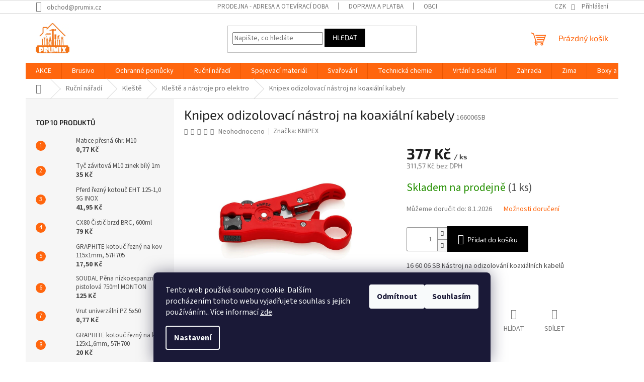

--- FILE ---
content_type: text/html; charset=utf-8
request_url: https://www.prumix.cz/knipex-odizolovaci-nastroj-na-koaxialni-kabely-2/
body_size: 33070
content:
<!doctype html><html lang="cs" dir="ltr" class="header-background-light external-fonts-loaded"><head><meta charset="utf-8" /><meta name="viewport" content="width=device-width,initial-scale=1" /><title>Knipex odizolovací nástroj na koaxiální kabely - Prumix</title><link rel="preconnect" href="https://cdn.myshoptet.com" /><link rel="dns-prefetch" href="https://cdn.myshoptet.com" /><link rel="preload" href="https://cdn.myshoptet.com/prj/dist/master/cms/libs/jquery/jquery-1.11.3.min.js" as="script" /><link href="https://cdn.myshoptet.com/prj/dist/master/cms/templates/frontend_templates/shared/css/font-face/source-sans-3.css" rel="stylesheet"><link href="https://cdn.myshoptet.com/prj/dist/master/cms/templates/frontend_templates/shared/css/font-face/exo-2.css" rel="stylesheet"><link href="https://cdn.myshoptet.com/prj/dist/master/shop/dist/font-shoptet-11.css.62c94c7785ff2cea73b2.css" rel="stylesheet"><script>
dataLayer = [];
dataLayer.push({'shoptet' : {
    "pageId": 824,
    "pageType": "productDetail",
    "currency": "CZK",
    "currencyInfo": {
        "decimalSeparator": ",",
        "exchangeRate": 1,
        "priceDecimalPlaces": 2,
        "symbol": "K\u010d",
        "symbolLeft": 0,
        "thousandSeparator": " "
    },
    "language": "cs",
    "projectId": 420459,
    "product": {
        "id": 596,
        "guid": "07dce630-6bbb-11eb-98c0-0cc47a6c8f54",
        "hasVariants": false,
        "codes": [
            {
                "code": "166006SB",
                "quantity": "1",
                "stocks": [
                    {
                        "id": 1,
                        "quantity": "1"
                    }
                ]
            }
        ],
        "code": "166006SB",
        "name": "Knipex odizolovac\u00ed n\u00e1stroj na koaxi\u00e1ln\u00ed kabely",
        "appendix": "",
        "weight": "0.001",
        "manufacturer": "KNIPEX",
        "manufacturerGuid": "1EF5333D96E36B969747DA0BA3DED3EE",
        "currentCategory": "Ru\u010dn\u00ed n\u00e1\u0159ad\u00ed | Kle\u0161t\u011b | Kle\u0161t\u011b a n\u00e1stroje pro elektro",
        "currentCategoryGuid": "4fa3d8b6-6b92-11eb-a5be-b8ca3a6063f8",
        "defaultCategory": "Ru\u010dn\u00ed n\u00e1\u0159ad\u00ed | Kle\u0161t\u011b | Kle\u0161t\u011b a n\u00e1stroje pro elektro",
        "defaultCategoryGuid": "4fa3d8b6-6b92-11eb-a5be-b8ca3a6063f8",
        "currency": "CZK",
        "priceWithVat": 377
    },
    "stocks": [
        {
            "id": 1,
            "title": "Prodejna PRUMIX",
            "isDeliveryPoint": 1,
            "visibleOnEshop": 1
        },
        {
            "id": "ext",
            "title": "Sklad",
            "isDeliveryPoint": 0,
            "visibleOnEshop": 1
        }
    ],
    "cartInfo": {
        "id": null,
        "freeShipping": false,
        "freeShippingFrom": 2000,
        "leftToFreeGift": {
            "formattedPrice": "2 000 K\u010d",
            "priceLeft": 2000
        },
        "freeGift": false,
        "leftToFreeShipping": {
            "priceLeft": 2000,
            "dependOnRegion": 0,
            "formattedPrice": "2 000 K\u010d"
        },
        "discountCoupon": [],
        "getNoBillingShippingPrice": {
            "withoutVat": 0,
            "vat": 0,
            "withVat": 0
        },
        "cartItems": [],
        "taxMode": "ORDINARY"
    },
    "cart": [],
    "customer": {
        "priceRatio": 1,
        "priceListId": 1,
        "groupId": null,
        "registered": false,
        "mainAccount": false
    }
}});
dataLayer.push({'cookie_consent' : {
    "marketing": "denied",
    "analytics": "denied"
}});
document.addEventListener('DOMContentLoaded', function() {
    shoptet.consent.onAccept(function(agreements) {
        if (agreements.length == 0) {
            return;
        }
        dataLayer.push({
            'cookie_consent' : {
                'marketing' : (agreements.includes(shoptet.config.cookiesConsentOptPersonalisation)
                    ? 'granted' : 'denied'),
                'analytics': (agreements.includes(shoptet.config.cookiesConsentOptAnalytics)
                    ? 'granted' : 'denied')
            },
            'event': 'cookie_consent'
        });
    });
});
</script>

<!-- Google Tag Manager -->
<script>(function(w,d,s,l,i){w[l]=w[l]||[];w[l].push({'gtm.start':
new Date().getTime(),event:'gtm.js'});var f=d.getElementsByTagName(s)[0],
j=d.createElement(s),dl=l!='dataLayer'?'&l='+l:'';j.async=true;j.src=
'https://www.googletagmanager.com/gtm.js?id='+i+dl;f.parentNode.insertBefore(j,f);
})(window,document,'script','dataLayer','GTM-MF4RPKM9');</script>
<!-- End Google Tag Manager -->

<meta property="og:type" content="website"><meta property="og:site_name" content="prumix.cz"><meta property="og:url" content="https://www.prumix.cz/knipex-odizolovaci-nastroj-na-koaxialni-kabely-2/"><meta property="og:title" content="Knipex odizolovací nástroj na koaxiální kabely - Prumix"><meta name="author" content="Prumix"><meta name="web_author" content="Shoptet.cz"><meta name="dcterms.rightsHolder" content="www.prumix.cz"><meta name="robots" content="index,follow"><meta property="og:image" content="https://cdn.myshoptet.com/usr/www.prumix.cz/user/shop/big/596_166006sb-knipex-odizolovaci-nastroj-na-koaxialni-kabely.jpg?671f4fed"><meta property="og:description" content="Knipex odizolovací nástroj na koaxiální kabely. 16 60 06 SB Nástroj na odizolování koaxiálních kabelů"><meta name="description" content="Knipex odizolovací nástroj na koaxiální kabely. 16 60 06 SB Nástroj na odizolování koaxiálních kabelů"><meta name="google-site-verification" content="G-M6XF5E7QLR"><meta property="product:price:amount" content="377"><meta property="product:price:currency" content="CZK"><style>:root {--color-primary: #ff660e;--color-primary-h: 22;--color-primary-s: 100%;--color-primary-l: 53%;--color-primary-hover: #ff660e;--color-primary-hover-h: 22;--color-primary-hover-s: 100%;--color-primary-hover-l: 53%;--color-secondary: #000000;--color-secondary-h: 0;--color-secondary-s: 0%;--color-secondary-l: 0%;--color-secondary-hover: #000000;--color-secondary-hover-h: 0;--color-secondary-hover-s: 0%;--color-secondary-hover-l: 0%;--color-tertiary: #000000;--color-tertiary-h: 0;--color-tertiary-s: 0%;--color-tertiary-l: 0%;--color-tertiary-hover: #000000;--color-tertiary-hover-h: 0;--color-tertiary-hover-s: 0%;--color-tertiary-hover-l: 0%;--color-header-background: #ffffff;--template-font: "Source Sans 3";--template-headings-font: "Exo 2";--header-background-url: url("[data-uri]");--cookies-notice-background: #1A1937;--cookies-notice-color: #F8FAFB;--cookies-notice-button-hover: #f5f5f5;--cookies-notice-link-hover: #27263f;--templates-update-management-preview-mode-content: "Náhled aktualizací šablony je aktivní pro váš prohlížeč."}</style>
    
    <link href="https://cdn.myshoptet.com/prj/dist/master/shop/dist/main-11.less.e897dbf3c40928fedadc.css" rel="stylesheet" />
                <link href="https://cdn.myshoptet.com/prj/dist/master/shop/dist/mobile-header-v1-11.less.1ee105d41b5f713c21aa.css" rel="stylesheet" />
    
    <script>var shoptet = shoptet || {};</script>
    <script src="https://cdn.myshoptet.com/prj/dist/master/shop/dist/main-3g-header.js.05f199e7fd2450312de2.js"></script>
<!-- User include --><!-- api 473(125) html code header -->

                <style>
                    #order-billing-methods .radio-wrapper[data-guid="5761633b-9b1e-11ed-88b4-ac1f6b0076ec"]:not(.cggooglepay), #order-billing-methods .radio-wrapper[data-guid="d69fb0a2-72d7-11eb-ac23-ac1f6b0076ec"]:not(.cgapplepay) {
                        display: none;
                    }
                </style>
                <script type="text/javascript">
                    document.addEventListener('DOMContentLoaded', function() {
                        if (getShoptetDataLayer('pageType') === 'billingAndShipping') {
                            
                try {
                    if (window.ApplePaySession && window.ApplePaySession.canMakePayments()) {
                        document.querySelector('#order-billing-methods .radio-wrapper[data-guid="d69fb0a2-72d7-11eb-ac23-ac1f6b0076ec"]').classList.add('cgapplepay');
                    }
                } catch (err) {} 
            
                            
                const cgBaseCardPaymentMethod = {
                        type: 'CARD',
                        parameters: {
                            allowedAuthMethods: ["PAN_ONLY", "CRYPTOGRAM_3DS"],
                            allowedCardNetworks: [/*"AMEX", "DISCOVER", "INTERAC", "JCB",*/ "MASTERCARD", "VISA"]
                        }
                };
                
                function cgLoadScript(src, callback)
                {
                    var s,
                        r,
                        t;
                    r = false;
                    s = document.createElement('script');
                    s.type = 'text/javascript';
                    s.src = src;
                    s.onload = s.onreadystatechange = function() {
                        if ( !r && (!this.readyState || this.readyState == 'complete') )
                        {
                            r = true;
                            callback();
                        }
                    };
                    t = document.getElementsByTagName('script')[0];
                    t.parentNode.insertBefore(s, t);
                } 
                
                function cgGetGoogleIsReadyToPayRequest() {
                    return Object.assign(
                        {},
                        {
                            apiVersion: 2,
                            apiVersionMinor: 0
                        },
                        {
                            allowedPaymentMethods: [cgBaseCardPaymentMethod]
                        }
                    );
                }

                function onCgGooglePayLoaded() {
                    let paymentsClient = new google.payments.api.PaymentsClient({environment: 'PRODUCTION'});
                    paymentsClient.isReadyToPay(cgGetGoogleIsReadyToPayRequest()).then(function(response) {
                        if (response.result) {
                            document.querySelector('#order-billing-methods .radio-wrapper[data-guid="5761633b-9b1e-11ed-88b4-ac1f6b0076ec"]').classList.add('cggooglepay');	 	 	 	 	 
                        }
                    })
                    .catch(function(err) {});
                }
                
                cgLoadScript('https://pay.google.com/gp/p/js/pay.js', onCgGooglePayLoaded);
            
                        }
                    });
                </script> 
                
<!-- api 779(420) html code header -->
<script async charset="utf-8" src="//app.notifikuj.cz/js/notifikuj.min.js?id=003eec55-7969-4600-bcb4-41b52f6dbf58"></script>
<!-- service 619(267) html code header -->
<link href="https://cdn.myshoptet.com/usr/fvstudio.myshoptet.com/user/documents/addons/cartupsell.min.css?24.11.1" rel="stylesheet">
<!-- project html code header -->
<link rel="apple-touch-icon" sizes="57x57" href="/apple-icon-57x57.png">
<link rel="apple-touch-icon" sizes="60x60" href="/apple-icon-60x60.png">
<link rel="apple-touch-icon" sizes="72x72" href="/apple-icon-72x72.png">
<link rel="apple-touch-icon" sizes="76x76" href="/apple-icon-76x76.png">
<link rel="apple-touch-icon" sizes="114x114" href="/apple-icon-114x114.png">
<link rel="apple-touch-icon" sizes="120x120" href="/apple-icon-120x120.png">
<link rel="apple-touch-icon" sizes="144x144" href="/apple-icon-144x144.png">
<link rel="apple-touch-icon" sizes="152x152" href="/apple-icon-152x152.png">
<link rel="apple-touch-icon" sizes="180x180" href="/apple-icon-180x180.png">
<link rel="icon" type="image/png" sizes="192x192"  href="/android-icon-192x192.png">
<link rel="icon" type="image/png" sizes="32x32" href="/favicon-32x32.png">
<link rel="icon" type="image/png" sizes="96x96" href="/favicon-96x96.png">
<link rel="icon" type="image/png" sizes="16x16" href="/favicon-16x16.png">
<link rel="manifest" href="/manifest.json">
<meta name="msapplication-TileColor" content="#ffffff">
<meta name="msapplication-TileImage" content="/ms-icon-144x144.png">
<meta name="theme-color" content="#ffffff">
<!-- /User include --><link rel="canonical" href="https://www.prumix.cz/knipex-odizolovaci-nastroj-na-koaxialni-kabely-2/" />    <script>
        var _hwq = _hwq || [];
        _hwq.push(['setKey', 'AD773806134885A2EE526B0B30FCBBC8']);
        _hwq.push(['setTopPos', '20']);
        _hwq.push(['showWidget', '21']);
        (function() {
            var ho = document.createElement('script');
            ho.src = 'https://cz.im9.cz/direct/i/gjs.php?n=wdgt&sak=AD773806134885A2EE526B0B30FCBBC8';
            var s = document.getElementsByTagName('script')[0]; s.parentNode.insertBefore(ho, s);
        })();
    </script>
<script>!function(){var t={9196:function(){!function(){var t=/\[object (Boolean|Number|String|Function|Array|Date|RegExp)\]/;function r(r){return null==r?String(r):(r=t.exec(Object.prototype.toString.call(Object(r))))?r[1].toLowerCase():"object"}function n(t,r){return Object.prototype.hasOwnProperty.call(Object(t),r)}function e(t){if(!t||"object"!=r(t)||t.nodeType||t==t.window)return!1;try{if(t.constructor&&!n(t,"constructor")&&!n(t.constructor.prototype,"isPrototypeOf"))return!1}catch(t){return!1}for(var e in t);return void 0===e||n(t,e)}function o(t,r,n){this.b=t,this.f=r||function(){},this.d=!1,this.a={},this.c=[],this.e=function(t){return{set:function(r,n){u(c(r,n),t.a)},get:function(r){return t.get(r)}}}(this),i(this,t,!n);var e=t.push,o=this;t.push=function(){var r=[].slice.call(arguments,0),n=e.apply(t,r);return i(o,r),n}}function i(t,n,o){for(t.c.push.apply(t.c,n);!1===t.d&&0<t.c.length;){if("array"==r(n=t.c.shift()))t:{var i=n,a=t.a;if("string"==r(i[0])){for(var f=i[0].split("."),s=f.pop(),p=(i=i.slice(1),0);p<f.length;p++){if(void 0===a[f[p]])break t;a=a[f[p]]}try{a[s].apply(a,i)}catch(t){}}}else if("function"==typeof n)try{n.call(t.e)}catch(t){}else{if(!e(n))continue;for(var l in n)u(c(l,n[l]),t.a)}o||(t.d=!0,t.f(t.a,n),t.d=!1)}}function c(t,r){for(var n={},e=n,o=t.split("."),i=0;i<o.length-1;i++)e=e[o[i]]={};return e[o[o.length-1]]=r,n}function u(t,o){for(var i in t)if(n(t,i)){var c=t[i];"array"==r(c)?("array"==r(o[i])||(o[i]=[]),u(c,o[i])):e(c)?(e(o[i])||(o[i]={}),u(c,o[i])):o[i]=c}}window.DataLayerHelper=o,o.prototype.get=function(t){var r=this.a;t=t.split(".");for(var n=0;n<t.length;n++){if(void 0===r[t[n]])return;r=r[t[n]]}return r},o.prototype.flatten=function(){this.b.splice(0,this.b.length),this.b[0]={},u(this.a,this.b[0])}}()}},r={};function n(e){var o=r[e];if(void 0!==o)return o.exports;var i=r[e]={exports:{}};return t[e](i,i.exports,n),i.exports}n.n=function(t){var r=t&&t.__esModule?function(){return t.default}:function(){return t};return n.d(r,{a:r}),r},n.d=function(t,r){for(var e in r)n.o(r,e)&&!n.o(t,e)&&Object.defineProperty(t,e,{enumerable:!0,get:r[e]})},n.o=function(t,r){return Object.prototype.hasOwnProperty.call(t,r)},function(){"use strict";n(9196)}()}();</script>    <!-- Global site tag (gtag.js) - Google Analytics -->
    <script async src="https://www.googletagmanager.com/gtag/js?id=16725907353"></script>
    <script>
        
        window.dataLayer = window.dataLayer || [];
        function gtag(){dataLayer.push(arguments);}
        

                    console.debug('default consent data');

            gtag('consent', 'default', {"ad_storage":"denied","analytics_storage":"denied","ad_user_data":"denied","ad_personalization":"denied","wait_for_update":500});
            dataLayer.push({
                'event': 'default_consent'
            });
        
        gtag('js', new Date());

                gtag('config', 'UA-257255634-1', { 'groups': "UA" });
        
                gtag('config', 'G-M6XF5E7QLR', {"groups":"GA4","send_page_view":false,"content_group":"productDetail","currency":"CZK","page_language":"cs"});
        
                gtag('config', 'AW-11087585091', {"allow_enhanced_conversions":true});
        
                gtag('config', 'AW-16725907353', {"allow_enhanced_conversions":true});
        
        
        
        
                    gtag('event', 'page_view', {"send_to":"GA4","page_language":"cs","content_group":"productDetail","currency":"CZK"});
        
                gtag('set', 'currency', 'CZK');

        gtag('event', 'view_item', {
            "send_to": "UA",
            "items": [
                {
                    "id": "166006SB",
                    "name": "Knipex odizolovac\u00ed n\u00e1stroj na koaxi\u00e1ln\u00ed kabely",
                    "category": "Ru\u010dn\u00ed n\u00e1\u0159ad\u00ed \/ Kle\u0161t\u011b \/ Kle\u0161t\u011b a n\u00e1stroje pro elektro",
                                        "brand": "KNIPEX",
                                                            "price": 311.57
                }
            ]
        });
        
        
        
        
        
                    gtag('event', 'view_item', {"send_to":"GA4","page_language":"cs","content_group":"productDetail","value":311.56999999999999,"currency":"CZK","items":[{"item_id":"166006SB","item_name":"Knipex odizolovac\u00ed n\u00e1stroj na koaxi\u00e1ln\u00ed kabely","item_brand":"KNIPEX","item_category":"Ru\u010dn\u00ed n\u00e1\u0159ad\u00ed","item_category2":"Kle\u0161t\u011b","item_category3":"Kle\u0161t\u011b a n\u00e1stroje pro elektro","price":311.56999999999999,"quantity":1,"index":0}]});
        
        
        
        
        
        
        
        document.addEventListener('DOMContentLoaded', function() {
            if (typeof shoptet.tracking !== 'undefined') {
                for (var id in shoptet.tracking.bannersList) {
                    gtag('event', 'view_promotion', {
                        "send_to": "UA",
                        "promotions": [
                            {
                                "id": shoptet.tracking.bannersList[id].id,
                                "name": shoptet.tracking.bannersList[id].name,
                                "position": shoptet.tracking.bannersList[id].position
                            }
                        ]
                    });
                }
            }

            shoptet.consent.onAccept(function(agreements) {
                if (agreements.length !== 0) {
                    console.debug('gtag consent accept');
                    var gtagConsentPayload =  {
                        'ad_storage': agreements.includes(shoptet.config.cookiesConsentOptPersonalisation)
                            ? 'granted' : 'denied',
                        'analytics_storage': agreements.includes(shoptet.config.cookiesConsentOptAnalytics)
                            ? 'granted' : 'denied',
                                                                                                'ad_user_data': agreements.includes(shoptet.config.cookiesConsentOptPersonalisation)
                            ? 'granted' : 'denied',
                        'ad_personalization': agreements.includes(shoptet.config.cookiesConsentOptPersonalisation)
                            ? 'granted' : 'denied',
                        };
                    console.debug('update consent data', gtagConsentPayload);
                    gtag('consent', 'update', gtagConsentPayload);
                    dataLayer.push(
                        { 'event': 'update_consent' }
                    );
                }
            });
        });
    </script>
<script>
    (function(t, r, a, c, k, i, n, g) { t['ROIDataObject'] = k;
    t[k]=t[k]||function(){ (t[k].q=t[k].q||[]).push(arguments) },t[k].c=i;n=r.createElement(a),
    g=r.getElementsByTagName(a)[0];n.async=1;n.src=c;g.parentNode.insertBefore(n,g)
    })(window, document, 'script', '//www.heureka.cz/ocm/sdk.js?source=shoptet&version=2&page=product_detail', 'heureka', 'cz');

    heureka('set_user_consent', 0);
</script>
</head><body class="desktop id-824 in-kleste-a-nastroje-pro-elektro template-11 type-product type-detail multiple-columns-body columns-mobile-2 columns-3 ums_forms_redesign--off ums_a11y_category_page--on ums_discussion_rating_forms--off ums_flags_display_unification--on ums_a11y_login--off mobile-header-version-1"><noscript>
    <style>
        #header {
            padding-top: 0;
            position: relative !important;
            top: 0;
        }
        .header-navigation {
            position: relative !important;
        }
        .overall-wrapper {
            margin: 0 !important;
        }
        body:not(.ready) {
            visibility: visible !important;
        }
    </style>
    <div class="no-javascript">
        <div class="no-javascript__title">Musíte změnit nastavení vašeho prohlížeče</div>
        <div class="no-javascript__text">Podívejte se na: <a href="https://www.google.com/support/bin/answer.py?answer=23852">Jak povolit JavaScript ve vašem prohlížeči</a>.</div>
        <div class="no-javascript__text">Pokud používáte software na blokování reklam, může být nutné povolit JavaScript z této stránky.</div>
        <div class="no-javascript__text">Děkujeme.</div>
    </div>
</noscript>

        <div id="fb-root"></div>
        <script>
            window.fbAsyncInit = function() {
                FB.init({
//                    appId            : 'your-app-id',
                    autoLogAppEvents : true,
                    xfbml            : true,
                    version          : 'v19.0'
                });
            };
        </script>
        <script async defer crossorigin="anonymous" src="https://connect.facebook.net/cs_CZ/sdk.js"></script>
<!-- Google Tag Manager (noscript) -->
<noscript><iframe src="https://www.googletagmanager.com/ns.html?id=GTM-MF4RPKM9"
height="0" width="0" style="display:none;visibility:hidden"></iframe></noscript>
<!-- End Google Tag Manager (noscript) -->

    <div class="siteCookies siteCookies--bottom siteCookies--dark js-siteCookies" role="dialog" data-testid="cookiesPopup" data-nosnippet>
        <div class="siteCookies__form">
            <div class="siteCookies__content">
                <div class="siteCookies__text">
                    Tento web používá soubory cookie. Dalším procházením tohoto webu vyjadřujete souhlas s jejich používáním.. Více informací <a href="/podminky-ochrany-osobnich-udaju/" target="\" _blank="" rel="\" noreferrer="">zde</a>.
                </div>
                <p class="siteCookies__links">
                    <button class="siteCookies__link js-cookies-settings" aria-label="Nastavení cookies" data-testid="cookiesSettings">Nastavení</button>
                </p>
            </div>
            <div class="siteCookies__buttonWrap">
                                    <button class="siteCookies__button js-cookiesConsentSubmit" value="reject" aria-label="Odmítnout cookies" data-testid="buttonCookiesReject">Odmítnout</button>
                                <button class="siteCookies__button js-cookiesConsentSubmit" value="all" aria-label="Přijmout cookies" data-testid="buttonCookiesAccept">Souhlasím</button>
            </div>
        </div>
        <script>
            document.addEventListener("DOMContentLoaded", () => {
                const siteCookies = document.querySelector('.js-siteCookies');
                document.addEventListener("scroll", shoptet.common.throttle(() => {
                    const st = document.documentElement.scrollTop;
                    if (st > 1) {
                        siteCookies.classList.add('siteCookies--scrolled');
                    } else {
                        siteCookies.classList.remove('siteCookies--scrolled');
                    }
                }, 100));
            });
        </script>
    </div>
<a href="#content" class="skip-link sr-only">Přejít na obsah</a><div class="overall-wrapper"><div class="user-action"><div class="container"><div class="user-action-in"><div class="user-action-login popup-widget login-widget"><div class="popup-widget-inner"><h2 id="loginHeading">Přihlášení k vašemu účtu</h2><div id="customerLogin"><form action="/action/Customer/Login/" method="post" id="formLoginIncluded" class="csrf-enabled formLogin" data-testid="formLogin"><input type="hidden" name="referer" value="" /><div class="form-group"><div class="input-wrapper email js-validated-element-wrapper no-label"><input type="email" name="email" class="form-control" autofocus placeholder="E-mailová adresa (např. jan@novak.cz)" data-testid="inputEmail" autocomplete="email" required /></div></div><div class="form-group"><div class="input-wrapper password js-validated-element-wrapper no-label"><input type="password" name="password" class="form-control" placeholder="Heslo" data-testid="inputPassword" autocomplete="current-password" required /><span class="no-display">Nemůžete vyplnit toto pole</span><input type="text" name="surname" value="" class="no-display" /></div></div><div class="form-group"><div class="login-wrapper"><button type="submit" class="btn btn-secondary btn-text btn-login" data-testid="buttonSubmit">Přihlásit se</button><div class="password-helper"><a href="/registrace/" data-testid="signup" rel="nofollow">Nová registrace</a><a href="/klient/zapomenute-heslo/" rel="nofollow">Zapomenuté heslo</a></div></div></div><div class="social-login-buttons"><div class="social-login-buttons-divider"><span>nebo</span></div><div class="form-group"><a href="/action/Social/login/?provider=Facebook" class="login-btn facebook" rel="nofollow"><span class="login-facebook-icon"></span><strong>Přihlásit se přes Facebook</strong></a></div><div class="form-group"><a href="/action/Social/login/?provider=Seznam" class="login-btn seznam" rel="nofollow"><span class="login-seznam-icon"></span><strong>Přihlásit se přes Seznam</strong></a></div></div></form>
</div></div></div>
    <div id="cart-widget" class="user-action-cart popup-widget cart-widget loader-wrapper" data-testid="popupCartWidget" role="dialog" aria-hidden="true"><div class="popup-widget-inner cart-widget-inner place-cart-here"><div class="loader-overlay"><div class="loader"></div></div></div><div class="cart-widget-button"><a href="/kosik/" class="btn btn-conversion" id="continue-order-button" rel="nofollow" data-testid="buttonNextStep">Pokračovat do košíku</a></div></div></div>
</div></div><div class="top-navigation-bar" data-testid="topNavigationBar">

    <div class="container">

        <div class="top-navigation-contacts">
            <strong>Zákaznická podpora:</strong><a href="mailto:obchod@prumix.cz" class="project-email" data-testid="contactboxEmail"><span>obchod@prumix.cz</span></a>        </div>

                            <div class="top-navigation-menu">
                <div class="top-navigation-menu-trigger"></div>
                <ul class="top-navigation-bar-menu">
                                            <li class="top-navigation-menu-item-27">
                            <a href="/prodejna/" target="blank">PRODEJNA - Adresa a otevírací doba</a>
                        </li>
                                            <li class="top-navigation-menu-item-1820">
                            <a href="/doprava-a-platba/" target="blank">DOPRAVA A PLATBA</a>
                        </li>
                                            <li class="top-navigation-menu-item-39">
                            <a href="/obchodni-podminky/" target="blank">Obchodní podmínky</a>
                        </li>
                                            <li class="top-navigation-menu-item-691">
                            <a href="/podminky-ochrany-osobnich-udaju/" target="blank">Podmínky ochrany osobních údajů </a>
                        </li>
                                            <li class="top-navigation-menu-item-29">
                            <a href="/kontakty/" target="blank">Kontakty</a>
                        </li>
                                            <li class="top-navigation-menu-item--51">
                            <a href="/hodnoceni-obchodu/" target="blank">Hodnocení obchodu</a>
                        </li>
                                            <li class="top-navigation-menu-item-890">
                            <a href="/o-nas/" target="blank">O nás</a>
                        </li>
                                            <li class="top-navigation-menu-item-1904">
                            <a href="/pujcovna/" target="blank">Půjčovna</a>
                        </li>
                                            <li class="top-navigation-menu-item--6">
                            <a href="/napiste-nam/" target="blank">Napište nám</a>
                        </li>
                                            <li class="top-navigation-menu-item-1808">
                            <a href="/precti-si/" target="blank">Přečti si</a>
                        </li>
                                    </ul>
                <ul class="top-navigation-bar-menu-helper"></ul>
            </div>
        
        <div class="top-navigation-tools top-navigation-tools--language">
            <div class="responsive-tools">
                <a href="#" class="toggle-window" data-target="search" aria-label="Hledat" data-testid="linkSearchIcon"></a>
                                                            <a href="#" class="toggle-window" data-target="login"></a>
                                                    <a href="#" class="toggle-window" data-target="navigation" aria-label="Menu" data-testid="hamburgerMenu"></a>
            </div>
                <div class="dropdown">
        <span>Ceny v:</span>
        <button id="topNavigationDropdown" type="button" data-toggle="dropdown" aria-haspopup="true" aria-expanded="false">
            CZK
            <span class="caret"></span>
        </button>
        <ul class="dropdown-menu" aria-labelledby="topNavigationDropdown"><li><a href="/action/Currency/changeCurrency/?currencyCode=CZK" rel="nofollow">CZK</a></li><li><a href="/action/Currency/changeCurrency/?currencyCode=EUR" rel="nofollow">EUR</a></li><li><a href="/action/Currency/changeCurrency/?currencyCode=PLN" rel="nofollow">PLN</a></li></ul>
    </div>
            <a href="/login/?backTo=%2Fknipex-odizolovaci-nastroj-na-koaxialni-kabely-2%2F" class="top-nav-button top-nav-button-login primary login toggle-window" data-target="login" data-testid="signin" rel="nofollow"><span>Přihlášení</span></a>        </div>

    </div>

</div>
<header id="header"><div class="container navigation-wrapper">
    <div class="header-top">
        <div class="site-name-wrapper">
            <div class="site-name"><a href="/" data-testid="linkWebsiteLogo"><img src="https://cdn.myshoptet.com/usr/www.prumix.cz/user/logos/logo_prumix-5.png" alt="Prumix" fetchpriority="low" /></a></div>        </div>
        <div class="search" itemscope itemtype="https://schema.org/WebSite">
            <meta itemprop="headline" content="Kleště a nástroje pro elektro"/><meta itemprop="url" content="https://www.prumix.cz"/><meta itemprop="text" content="Knipex odizolovací nástroj na koaxiální kabely. 16 60 06 SB Nástroj na odizolování koaxiálních kabelů"/>            <form action="/action/ProductSearch/prepareString/" method="post"
    id="formSearchForm" class="search-form compact-form js-search-main"
    itemprop="potentialAction" itemscope itemtype="https://schema.org/SearchAction" data-testid="searchForm">
    <fieldset>
        <meta itemprop="target"
            content="https://www.prumix.cz/vyhledavani/?string={string}"/>
        <input type="hidden" name="language" value="cs"/>
        
            
<input
    type="search"
    name="string"
        class="query-input form-control search-input js-search-input"
    placeholder="Napište, co hledáte"
    autocomplete="off"
    required
    itemprop="query-input"
    aria-label="Vyhledávání"
    data-testid="searchInput"
>
            <button type="submit" class="btn btn-default" data-testid="searchBtn">Hledat</button>
        
    </fieldset>
</form>
        </div>
        <div class="navigation-buttons">
                
    <a href="/kosik/" class="btn btn-icon toggle-window cart-count" data-target="cart" data-hover="true" data-redirect="true" data-testid="headerCart" rel="nofollow" aria-haspopup="dialog" aria-expanded="false" aria-controls="cart-widget">
        
                <span class="sr-only">Nákupní košík</span>
        
            <span class="cart-price visible-lg-inline-block" data-testid="headerCartPrice">
                                    Prázdný košík                            </span>
        
    
            </a>
        </div>
    </div>
    <nav id="navigation" aria-label="Hlavní menu" data-collapsible="true"><div class="navigation-in menu"><ul class="menu-level-1" role="menubar" data-testid="headerMenuItems"><li class="menu-item-1783" role="none"><a href="/akce/" data-testid="headerMenuItem" role="menuitem" aria-expanded="false"><b>AKCE</b></a></li>
<li class="menu-item-716" role="none"><a href="/brusivo/" data-testid="headerMenuItem" role="menuitem" aria-expanded="false"><b>Brusivo</b></a></li>
<li class="menu-item-755" role="none"><a href="/ocharanne-pomucky/" data-testid="headerMenuItem" role="menuitem" aria-expanded="false"><b>Ochranné pomůcky</b></a></li>
<li class="menu-item-673" role="none"><a href="/rucninaradi/" data-testid="headerMenuItem" role="menuitem" aria-expanded="false"><b>Ruční nářadí</b></a></li>
<li class="menu-item-1286" role="none"><a href="/spojovaci-material/" data-testid="headerMenuItem" role="menuitem" aria-expanded="false"><b>Spojovací materiál</b></a></li>
<li class="menu-item-968" role="none"><a href="/svarovani/" data-testid="headerMenuItem" role="menuitem" aria-expanded="false"><b>Svařování</b></a></li>
<li class="menu-item-713" role="none"><a href="/technickachemie/" data-testid="headerMenuItem" role="menuitem" aria-expanded="false"><b>Technická chemie</b></a></li>
<li class="menu-item-719" role="none"><a href="/vrtani-a-sekani/" data-testid="headerMenuItem" role="menuitem" aria-expanded="false"><b>Vrtání a sekání</b></a></li>
<li class="menu-item-905" role="none"><a href="/zahrada/" data-testid="headerMenuItem" role="menuitem" aria-expanded="false"><b>Zahrada</b></a></li>
<li class="menu-item-1533" role="none"><a href="/zima/" data-testid="headerMenuItem" role="menuitem" aria-expanded="false"><b>Zima</b></a></li>
<li class="menu-item-776" role="none"><a href="/boxy-a-brasny/" data-testid="headerMenuItem" role="menuitem" aria-expanded="false"><b>Boxy a brašny</b></a></li>
<li class="menu-item-881" role="none"><a href="/dilenske-vybaveni/" data-testid="headerMenuItem" role="menuitem" aria-expanded="false"><b>Dílenské vybavení</b></a></li>
<li class="menu-item-710" role="none"><a href="/akunaradi/" data-testid="headerMenuItem" role="menuitem" aria-expanded="false"><b>AKU nářadí</b></a></li>
<li class="menu-item-1723" role="none"><a href="/cyklo-doplnky/" data-testid="headerMenuItem" role="menuitem" aria-expanded="false"><b>Cyklo doplňky</b></a></li>
<li class="menu-item-683" role="none"><a href="/elektrickenaradi/" data-testid="headerMenuItem" role="menuitem" aria-expanded="false"><b>Elektrické nářadí</b></a></li>
<li class="menu-item-1960" role="none"><a href="/elektrocentraly/" data-testid="headerMenuItem" role="menuitem" aria-expanded="false"><b>Elektrocentrály</b></a></li>
<li class="menu-item-1611" role="none"><a href="/elektromaterial/" data-testid="headerMenuItem" role="menuitem" aria-expanded="false"><b>Elektromateriál</b></a></li>
<li class="menu-item-1726" role="none"><a href="/vodo-topo/" data-testid="headerMenuItem" role="menuitem" aria-expanded="false"><b>Vodo-topo</b></a></li>
<li class="menu-item-1367" role="none"><a href="/kovani/" data-testid="headerMenuItem" role="menuitem" aria-expanded="false"><b>Kování</b></a></li>
<li class="menu-item-1277" role="none"><a href="/malovani/" data-testid="headerMenuItem" role="menuitem" aria-expanded="false"><b>Malování</b></a></li>
<li class="menu-item-1133" role="none"><a href="/naradi-pro-deti/" data-testid="headerMenuItem" role="menuitem" aria-expanded="false"><b>Nářadí pro děti</b></a></li>
<li class="menu-item-1732" role="none"><a href="/vzduchova-technika/" data-testid="headerMenuItem" role="menuitem" aria-expanded="false"><b>Vzduchová technika</b></a></li>
<li class="menu-item-1623" role="none"><a href="/stavebni-material/" data-testid="headerMenuItem" role="menuitem" aria-expanded="false"><b>Stavební materiál</b></a></li>
<li class="menu-item-1304" role="none"><a href="/ostatni-2/" data-testid="headerMenuItem" role="menuitem" aria-expanded="false"><b>Ostatní</b></a></li>
<li class="menu-item-1957" role="none"><a href="/outdoor-a-kempovani/" data-testid="headerMenuItem" role="menuitem" aria-expanded="false"><b>Outdoor a kempování</b></a></li>
<li class="menu-item-1890" role="none"><a href="/vyprodej/" data-testid="headerMenuItem" role="menuitem" aria-expanded="false"><b>Výprodej</b></a></li>
<li class="menu-item-39" role="none"><a href="/obchodni-podminky/" data-testid="headerMenuItem" role="menuitem" aria-expanded="false"><b>Obchodní podmínky</b></a></li>
<li class="menu-item-29" role="none"><a href="/kontakty/" data-testid="headerMenuItem" role="menuitem" aria-expanded="false"><b>Kontakty</b></a></li>
<li class="menu-item-890" role="none"><a href="/o-nas/" data-testid="headerMenuItem" role="menuitem" aria-expanded="false"><b>O nás</b></a></li>
<li class="menu-item-1820" role="none"><a href="/doprava-a-platba/" data-testid="headerMenuItem" role="menuitem" aria-expanded="false"><b>DOPRAVA A PLATBA</b></a></li>
<li class="menu-item--51" role="none"><a href="/hodnoceni-obchodu/" data-testid="headerMenuItem" role="menuitem" aria-expanded="false"><b>Hodnocení obchodu</b></a></li>
<li class="menu-item-1808" role="none"><a href="/precti-si/" target="blank" data-testid="headerMenuItem" role="menuitem" aria-expanded="false"><b>Přečti si</b></a></li>
</ul>
    <ul class="navigationActions" role="menu">
                    <li class="ext" role="none">
                <a href="#">
                                            <span>
                            <span>Měna</span>
                            <span>(CZK)</span>
                        </span>
                                        <span class="submenu-arrow"></span>
                </a>
                <ul class="navigationActions__submenu menu-level-2" role="menu">
                    <li role="none">
                                                    <ul role="menu">
                                                                    <li class="navigationActions__submenu__item navigationActions__submenu__item--active" role="none">
                                        <a href="/action/Currency/changeCurrency/?currencyCode=CZK" rel="nofollow" role="menuitem">CZK</a>
                                    </li>
                                                                    <li class="navigationActions__submenu__item" role="none">
                                        <a href="/action/Currency/changeCurrency/?currencyCode=EUR" rel="nofollow" role="menuitem">EUR</a>
                                    </li>
                                                                    <li class="navigationActions__submenu__item" role="none">
                                        <a href="/action/Currency/changeCurrency/?currencyCode=PLN" rel="nofollow" role="menuitem">PLN</a>
                                    </li>
                                                            </ul>
                                                                    </li>
                </ul>
            </li>
                            <li role="none">
                                    <a href="/login/?backTo=%2Fknipex-odizolovaci-nastroj-na-koaxialni-kabely-2%2F" rel="nofollow" data-testid="signin" role="menuitem"><span>Přihlášení</span></a>
                            </li>
                        </ul>
</div><span class="navigation-close"></span></nav><div class="menu-helper" data-testid="hamburgerMenu"><span>Více</span></div>
</div></header><!-- / header -->


                    <div class="container breadcrumbs-wrapper">
            <div class="breadcrumbs navigation-home-icon-wrapper" itemscope itemtype="https://schema.org/BreadcrumbList">
                                                                            <span id="navigation-first" data-basetitle="Prumix" itemprop="itemListElement" itemscope itemtype="https://schema.org/ListItem">
                <a href="/" itemprop="item" class="navigation-home-icon"><span class="sr-only" itemprop="name">Domů</span></a>
                <span class="navigation-bullet">/</span>
                <meta itemprop="position" content="1" />
            </span>
                                <span id="navigation-1" itemprop="itemListElement" itemscope itemtype="https://schema.org/ListItem">
                <a href="/rucninaradi/" itemprop="item" data-testid="breadcrumbsSecondLevel"><span itemprop="name">Ruční nářadí</span></a>
                <span class="navigation-bullet">/</span>
                <meta itemprop="position" content="2" />
            </span>
                                <span id="navigation-2" itemprop="itemListElement" itemscope itemtype="https://schema.org/ListItem">
                <a href="/kleste/" itemprop="item" data-testid="breadcrumbsSecondLevel"><span itemprop="name">Kleště</span></a>
                <span class="navigation-bullet">/</span>
                <meta itemprop="position" content="3" />
            </span>
                                <span id="navigation-3" itemprop="itemListElement" itemscope itemtype="https://schema.org/ListItem">
                <a href="/kleste-a-nastroje-pro-elektro/" itemprop="item" data-testid="breadcrumbsSecondLevel"><span itemprop="name">Kleště a nástroje pro elektro</span></a>
                <span class="navigation-bullet">/</span>
                <meta itemprop="position" content="4" />
            </span>
                                            <span id="navigation-4" itemprop="itemListElement" itemscope itemtype="https://schema.org/ListItem" data-testid="breadcrumbsLastLevel">
                <meta itemprop="item" content="https://www.prumix.cz/knipex-odizolovaci-nastroj-na-koaxialni-kabely-2/" />
                <meta itemprop="position" content="5" />
                <span itemprop="name" data-title="Knipex odizolovací nástroj na koaxiální kabely">Knipex odizolovací nástroj na koaxiální kabely <span class="appendix"></span></span>
            </span>
            </div>
        </div>
    
<div id="content-wrapper" class="container content-wrapper">
    
    <div class="content-wrapper-in">
                                                <aside class="sidebar sidebar-left"  data-testid="sidebarMenu">
                                                                                                <div class="sidebar-inner">
                                                                                                                                                                        <div class="box box-bg-variant box-sm box-topProducts">        <div class="top-products-wrapper js-top10" >
        <h4><span>Top 10 produktů</span></h4>
        <ol class="top-products">
                            <li class="display-image">
                                            <a href="/matice-presna-6hr--m10/" class="top-products-image">
                            <img src="data:image/svg+xml,%3Csvg%20width%3D%22100%22%20height%3D%22100%22%20xmlns%3D%22http%3A%2F%2Fwww.w3.org%2F2000%2Fsvg%22%3E%3C%2Fsvg%3E" alt="4371 4371 4371 matice presna 6hr m10" width="100" height="100"  data-src="https://cdn.myshoptet.com/usr/www.prumix.cz/user/shop/related/4371_4371-4371-4371-matice-presna-6hr-m10.jpg?68f0f8b8" fetchpriority="low" />
                        </a>
                                        <a href="/matice-presna-6hr--m10/" class="top-products-content">
                        <span class="top-products-name">  Matice přesná 6hr. M10</span>
                        
                                                        <strong>
                                0,77 Kč
                                
    
                            </strong>
                                                    
                    </a>
                </li>
                            <li class="display-image">
                                            <a href="/tyc-zavitova-m10-zinek-bily-1m/" class="top-products-image">
                            <img src="data:image/svg+xml,%3Csvg%20width%3D%22100%22%20height%3D%22100%22%20xmlns%3D%22http%3A%2F%2Fwww.w3.org%2F2000%2Fsvg%22%3E%3C%2Fsvg%3E" alt="3798 3798 tyc" width="100" height="100"  data-src="https://cdn.myshoptet.com/usr/www.prumix.cz/user/shop/related/3798_3798-3798-tyc.png?68f0f8b5" fetchpriority="low" />
                        </a>
                                        <a href="/tyc-zavitova-m10-zinek-bily-1m/" class="top-products-content">
                        <span class="top-products-name">  Tyč závitová M10 zinek bílý 1m</span>
                        
                                                        <strong>
                                35 Kč
                                
    
                            </strong>
                                                    
                    </a>
                </li>
                            <li class="display-image">
                                            <a href="/pferd-rezny-kotouc-eht-125-1-0-sg-inox/" class="top-products-image">
                            <img src="data:image/svg+xml,%3Csvg%20width%3D%22100%22%20height%3D%22100%22%20xmlns%3D%22http%3A%2F%2Fwww.w3.org%2F2000%2Fsvg%22%3E%3C%2Fsvg%3E" alt="Pferd řezný kotouč EHT 125 1,0 SG INOX" width="100" height="100"  data-src="https://cdn.myshoptet.com/usr/www.prumix.cz/user/shop/related/131_pferd-rezny-kotouc-eht-125-1-0-sg-inox.png?671f4fed" fetchpriority="low" />
                        </a>
                                        <a href="/pferd-rezny-kotouc-eht-125-1-0-sg-inox/" class="top-products-content">
                        <span class="top-products-name">  Pferd řezný kotouč EHT 125-1,0 SG INOX</span>
                        
                                                        <strong>
                                41,95 Kč
                                
    
                            </strong>
                                                    
                    </a>
                </li>
                            <li class="display-image">
                                            <a href="/cx80-cistic-brzd-brc-600ml/" class="top-products-image">
                            <img src="data:image/svg+xml,%3Csvg%20width%3D%22100%22%20height%3D%22100%22%20xmlns%3D%22http%3A%2F%2Fwww.w3.org%2F2000%2Fsvg%22%3E%3C%2Fsvg%3E" alt="BRC" width="100" height="100"  data-src="https://cdn.myshoptet.com/usr/www.prumix.cz/user/shop/related/65_brc.jpg?671f4fed" fetchpriority="low" />
                        </a>
                                        <a href="/cx80-cistic-brzd-brc-600ml/" class="top-products-content">
                        <span class="top-products-name">  CX80 Čistič brzd BRC, 600ml</span>
                        
                                                        <strong>
                                79 Kč
                                
    
                            </strong>
                                                    
                    </a>
                </li>
                            <li class="display-image">
                                            <a href="/graphite-kotouc-rezny-na-kov-115x1mm--57h705/" class="top-products-image">
                            <img src="data:image/svg+xml,%3Csvg%20width%3D%22100%22%20height%3D%22100%22%20xmlns%3D%22http%3A%2F%2Fwww.w3.org%2F2000%2Fsvg%22%3E%3C%2Fsvg%3E" alt="57h705" width="100" height="100"  data-src="https://cdn.myshoptet.com/usr/www.prumix.cz/user/shop/related/13710_57h705.jpg?671f4fed" fetchpriority="low" />
                        </a>
                                        <a href="/graphite-kotouc-rezny-na-kov-115x1mm--57h705/" class="top-products-content">
                        <span class="top-products-name">  GRAPHITE kotouč řezný na kov 115x1mm, 57H705</span>
                        
                                                        <strong>
                                17,50 Kč
                                
    
                            </strong>
                                                    
                    </a>
                </li>
                            <li class="display-image">
                                            <a href="/soudal-pena-nizkoexpanzni-pistolova-750ml-monton/" class="top-products-image">
                            <img src="data:image/svg+xml,%3Csvg%20width%3D%22100%22%20height%3D%22100%22%20xmlns%3D%22http%3A%2F%2Fwww.w3.org%2F2000%2Fsvg%22%3E%3C%2Fsvg%3E" alt="SOUDAL Pěna nízkoexpanzní pistolová 750ml MONTON" width="100" height="100"  data-src="https://cdn.myshoptet.com/usr/www.prumix.cz/user/shop/related/13716_soudal-pena-nizkoexpanzni-pistolova-750ml-monton.png?671f4fed" fetchpriority="low" />
                        </a>
                                        <a href="/soudal-pena-nizkoexpanzni-pistolova-750ml-monton/" class="top-products-content">
                        <span class="top-products-name">  SOUDAL Pěna nízkoexpanzní pistolová 750ml MONTON</span>
                        
                                                        <strong>
                                125 Kč
                                
    
                            </strong>
                                                    
                    </a>
                </li>
                            <li class="display-image">
                                            <a href="/vrut-univerzalni-pz-5x50/" class="top-products-image">
                            <img src="data:image/svg+xml,%3Csvg%20width%3D%22100%22%20height%3D%22100%22%20xmlns%3D%22http%3A%2F%2Fwww.w3.org%2F2000%2Fsvg%22%3E%3C%2Fsvg%3E" alt="5343 5343 5343 vrut uni" width="100" height="100"  data-src="https://cdn.myshoptet.com/usr/www.prumix.cz/user/shop/related/5343_5343-5343-5343-vrut-uni.jpg?68f0f8bc" fetchpriority="low" />
                        </a>
                                        <a href="/vrut-univerzalni-pz-5x50/" class="top-products-content">
                        <span class="top-products-name">  Vrut univerzální PZ 5x50</span>
                        
                                                        <strong>
                                0,77 Kč
                                
    
                            </strong>
                                                    
                    </a>
                </li>
                            <li class="display-image">
                                            <a href="/graphite-kotouc-rezny-na-kov-125x1-6mm--57h700/" class="top-products-image">
                            <img src="data:image/svg+xml,%3Csvg%20width%3D%22100%22%20height%3D%22100%22%20xmlns%3D%22http%3A%2F%2Fwww.w3.org%2F2000%2Fsvg%22%3E%3C%2Fsvg%3E" alt="57H700" width="100" height="100"  data-src="https://cdn.myshoptet.com/usr/www.prumix.cz/user/shop/related/13008_57h700.jpg?671f4fed" fetchpriority="low" />
                        </a>
                                        <a href="/graphite-kotouc-rezny-na-kov-125x1-6mm--57h700/" class="top-products-content">
                        <span class="top-products-name">  GRAPHITE kotouč řezný na kov 125x1,6mm, 57H700</span>
                        
                                                        <strong>
                                20 Kč
                                
    
                            </strong>
                                                    
                    </a>
                </li>
                            <li class="display-image">
                                            <a href="/matice-presna-6hr--m6/" class="top-products-image">
                            <img src="data:image/svg+xml,%3Csvg%20width%3D%22100%22%20height%3D%22100%22%20xmlns%3D%22http%3A%2F%2Fwww.w3.org%2F2000%2Fsvg%22%3E%3C%2Fsvg%3E" alt="4383 4383 4383 matice presna 6hr m6" width="100" height="100"  data-src="https://cdn.myshoptet.com/usr/www.prumix.cz/user/shop/related/4383_4383-4383-4383-matice-presna-6hr-m6.jpg?68f0f8b8" fetchpriority="low" />
                        </a>
                                        <a href="/matice-presna-6hr--m6/" class="top-products-content">
                        <span class="top-products-name">  Matice přesná 6hr. M6</span>
                        
                                                        <strong>
                                0,18 Kč
                                
    
                            </strong>
                                                    
                    </a>
                </li>
                            <li class="display-image">
                                            <a href="/soudal-lepidlo-t-rex-gold-power--290ml/" class="top-products-image">
                            <img src="data:image/svg+xml,%3Csvg%20width%3D%22100%22%20height%3D%22100%22%20xmlns%3D%22http%3A%2F%2Fwww.w3.org%2F2000%2Fsvg%22%3E%3C%2Fsvg%3E" alt="T REX GOLD POWER VIZ 1902" width="100" height="100"  data-src="https://cdn.myshoptet.com/usr/www.prumix.cz/user/shop/related/7983_t-rex-gold-power-viz-1902.png?684bd2fe" fetchpriority="low" />
                        </a>
                                        <a href="/soudal-lepidlo-t-rex-gold-power--290ml/" class="top-products-content">
                        <span class="top-products-name">  SOUDAL lepidlo T-REX GOLD POWER, 290ml</span>
                        
                                                        <strong>
                                139 Kč
                                
    
                            </strong>
                                                    
                    </a>
                </li>
                    </ol>
    </div>
</div>
                                                                                                            <div class="box box-bg-default box-sm box-newsletter">    <div class="newsletter-header">
        <h4 class="topic"><span>Odebírat newsletter</span></h4>
        
    </div>
            <form action="/action/MailForm/subscribeToNewsletters/" method="post" id="formNewsletterWidget" class="subscribe-form compact-form">
    <fieldset>
        <input type="hidden" name="formId" value="2" />
                <span class="no-display">Nevyplňujte toto pole:</span>
        <input type="text" name="surname" class="no-display" />
        <div class="validator-msg-holder js-validated-element-wrapper">
            <input type="email" name="email" class="form-control" placeholder="Vaše e-mailová adresa" required />
        </div>
                                <br />
            <div>
                                    <div class="form-group js-validated-element-wrapper consents consents-first">
            <input
                type="hidden"
                name="consents[]"
                id="newsletterWidgetConsents31"
                value="31"
                                                        data-special-message="validatorConsent"
                            />
                                        <label for="newsletterWidgetConsents31" class="whole-width">
                                        Vložením e-mailu souhlasíte s <a href="/podminky-ochrany-osobnich-udaju/" target="_blank" rel="noopener noreferrer">podmínkami ochrany osobních údajů</a>
                </label>
                    </div>
                </div>
                        <button type="submit" class="btn btn-default btn-arrow-right"><span class="sr-only">Přihlásit se</span></button>
    </fieldset>
</form>

    </div>
                                                                                                            <div class="box box-bg-variant box-sm box-productRating">    <h4>
        <span>
                            Jak nás hodnotí.
                    </span>
    </h4>

    <div class="rate-wrapper">
            
    <div class="votes-wrap simple-vote">

            <div class="vote-wrap" data-testid="gridRating">
                            <a href="/motyka-kovana-uzka/">
                                    <div class="vote-header">
                <span class="vote-pic">
                                                                        <img src="data:image/svg+xml,%3Csvg%20width%3D%2260%22%20height%3D%2260%22%20xmlns%3D%22http%3A%2F%2Fwww.w3.org%2F2000%2Fsvg%22%3E%3C%2Fsvg%3E" alt="Motyka kovaná úzká" width="60" height="60"  data-src="https://cdn.myshoptet.com/usr/www.prumix.cz/user/shop/related/9978_motyka-kovana-uzka.jpg?671f4fed" fetchpriority="low" />
                                                            </span>
                <span class="vote-summary">
                                                                <span class="vote-product-name vote-product-name--nowrap">
                              Motyka kovaná úzká                        </span>
                                        <span class="vote-rating">
                        <span class="stars" data-testid="gridStars">
                                                                                                <span class="star star-on"></span>
                                                                                                                                <span class="star star-on"></span>
                                                                                                                                <span class="star star-on"></span>
                                                                                                                                <span class="star star-on"></span>
                                                                                                                                <span class="star star-on"></span>
                                                                                    </span>
                        <span class="vote-delimeter">|</span>
                                                                                <span class="vote-name vote-name--nowrap" data-testid="textRatingAuthor">
                            <span>Jan Velíšek</span>
                        </span>
                    
                                                </span>
                </span>
            </div>

            <div class="vote-content" data-testid="textRating">
                                                                                                    Přesně to, co jsem potřeboval.
                            </div>
            </a>
                    </div>
            <div class="vote-wrap" data-testid="gridRating">
                            <a href="/knipex-sada-izolovanych-sroubovaku-1000v--6dilu--002012v01/">
                                    <div class="vote-header">
                <span class="vote-pic">
                                                                        <img src="data:image/svg+xml,%3Csvg%20width%3D%2260%22%20height%3D%2260%22%20xmlns%3D%22http%3A%2F%2Fwww.w3.org%2F2000%2Fsvg%22%3E%3C%2Fsvg%3E" alt="KNIPEX Sada izolovaných šroubováků 1000V, 6dílů, 002012V01" width="60" height="60"  data-src="https://cdn.myshoptet.com/usr/www.prumix.cz/user/shop/related/13284_sadasrou.jpg?671f4fed" fetchpriority="low" />
                                                            </span>
                <span class="vote-summary">
                                                                <span class="vote-product-name vote-product-name--nowrap">
                              KNIPEX Sada izolovaných šroubováků 1000V, 6dílů, 002012V01                        </span>
                                        <span class="vote-rating">
                        <span class="stars" data-testid="gridStars">
                                                                                                <span class="star star-on"></span>
                                                                                                                                <span class="star star-on"></span>
                                                                                                                                <span class="star star-on"></span>
                                                                                                                                <span class="star star-on"></span>
                                                                                                                                <span class="star star-on"></span>
                                                                                    </span>
                        <span class="vote-delimeter">|</span>
                                                                                <span class="vote-name vote-name--nowrap" data-testid="textRatingAuthor">
                            <span>Jiří Král</span>
                        </span>
                    
                                                </span>
                </span>
            </div>

            <div class="vote-content" data-testid="textRating">
                                                                                                    drží, rychle dodáno. 2 den od objednání už byly v akci
                            </div>
            </a>
                    </div>
            <div class="vote-wrap" data-testid="gridRating">
                            <a href="/knipex-002009v01-sada-klesti-3-dilna-bestseller/">
                                    <div class="vote-header">
                <span class="vote-pic">
                                                                        <img src="data:image/svg+xml,%3Csvg%20width%3D%2260%22%20height%3D%2260%22%20xmlns%3D%22http%3A%2F%2Fwww.w3.org%2F2000%2Fsvg%22%3E%3C%2Fsvg%3E" alt="Knipex 002009V01 Sada kleští 3-dílná Bestseller" width="60" height="60"  data-src="https://cdn.myshoptet.com/usr/www.prumix.cz/user/shop/related/428_00-20-09-v01-knipex-sada-klesti-3-dilna-besteseller.jpg?671f4fed" fetchpriority="low" />
                                                            </span>
                <span class="vote-summary">
                                                                <span class="vote-product-name vote-product-name--nowrap">
                              Knipex 002009V01 Sada kleští 3-dílná Bestseller                        </span>
                                        <span class="vote-rating">
                        <span class="stars" data-testid="gridStars">
                                                                                                <span class="star star-on"></span>
                                                                                                                                <span class="star star-on"></span>
                                                                                                                                <span class="star star-on"></span>
                                                                                                                                <span class="star star-on"></span>
                                                                                                                                <span class="star star-on"></span>
                                                                                    </span>
                        <span class="vote-delimeter">|</span>
                                                                                <span class="vote-name vote-name--nowrap" data-testid="textRatingAuthor">
                            <span>Andrej kupka</span>
                        </span>
                    
                                                </span>
                </span>
            </div>

            <div class="vote-content" data-testid="textRating">
                                                                                                    Knipex je špička na trhu, jiné už nekupuju. Ani nemusím pokud mi je něukradnou
                            </div>
            </a>
                    </div>
    </div>

    </div>
</div>
                                                                                                            <div class="box box-bg-default box-sm box-onlinePayments"><h4><span>Přijímáme online platby</span></h4>
<p class="text-center">
    <img src="data:image/svg+xml,%3Csvg%20width%3D%22148%22%20height%3D%2234%22%20xmlns%3D%22http%3A%2F%2Fwww.w3.org%2F2000%2Fsvg%22%3E%3C%2Fsvg%3E" alt="Loga kreditních karet" width="148" height="34"  data-src="https://cdn.myshoptet.com/prj/dist/master/cms/img/common/payment_logos/payments.png" fetchpriority="low" />
</p>
</div>
                                                                                                                                        <div class="box box-bg-variant box-sm box-section2">
                            
        <h4><span>Přečti si</span></h4>
                    <div class="news-item-widget">
                                <h5 >
                <a href="/precti-si/pferd/">PFERD</a></h5>
                                            </div>
                    <div class="news-item-widget">
                                <h5 >
                <a href="/precti-si/jak-ziskat-slevu/">Jak získat slevu?</a></h5>
                                            </div>
                    <div class="news-item-widget">
                                <h5 >
                <a href="/precti-si/cx80/">CX80</a></h5>
                                            </div>
                    

                    </div>
                                                                                                                                <div class="box box-bg-default box-sm box-poll">                            <h4><span>Dotazník</span></h4>

            <h5>Které kleště od KNIPEXu jsou Vaše nejoblíbenější?</h5>
            <ul class="poll">
                                    <li>
                                                    <a href="#" class="js-window-location" data-url="/action/Poll/Vote/?answerId=7">Sikovky COBRA</a>
                                                <div class="poll-result">
                            <div style="width: 44%"></div>
                            <small>(44%)</small>
                        </div>
                    </li>
                                    <li>
                                                    <a href="#" class="js-window-location" data-url="/action/Poll/Vote/?answerId=10">Sikovky ALIGATOR</a>
                                                <div class="poll-result">
                            <div style="width: 8%"></div>
                            <small>(8%)</small>
                        </div>
                    </li>
                                    <li>
                                                    <a href="#" class="js-window-location" data-url="/action/Poll/Vote/?answerId=13">Klešťový klíč</a>
                                                <div class="poll-result">
                            <div style="width: 6%"></div>
                            <small>(6%)</small>
                        </div>
                    </li>
                                    <li>
                                                    <a href="#" class="js-window-location" data-url="/action/Poll/Vote/?answerId=16">Kombinačky</a>
                                                <div class="poll-result">
                            <div style="width: 0%"></div>
                            <small>(0%)</small>
                        </div>
                    </li>
                                    <li>
                                                    <a href="#" class="js-window-location" data-url="/action/Poll/Vote/?answerId=19">Štípačky</a>
                                                <div class="poll-result">
                            <div style="width: 6%"></div>
                            <small>(6%)</small>
                        </div>
                    </li>
                                    <li>
                                                    <a href="#" class="js-window-location" data-url="/action/Poll/Vote/?answerId=22">Nože</a>
                                                <div class="poll-result">
                            <div style="width: 11%"></div>
                            <small>(11%)</small>
                        </div>
                    </li>
                                    <li>
                                                    <a href="#" class="js-window-location" data-url="/action/Poll/Vote/?answerId=25">Jiné nářadí od KNIPEX</a>
                                                <div class="poll-result">
                            <div style="width: 25%"></div>
                            <small>(25%)</small>
                        </div>
                    </li>
                            </ul>
                        Počet hlasů: <strong>48</strong>
            </div>
                                                                    </div>
                                                            </aside>
                            <main id="content" class="content narrow">
                            
<div class="p-detail" itemscope itemtype="https://schema.org/Product">

    
    <meta itemprop="name" content="Knipex odizolovací nástroj na koaxiální kabely" />
    <meta itemprop="category" content="Úvodní stránka &gt; Ruční nářadí &gt; Kleště &gt; Kleště a nástroje pro elektro &gt; Knipex odizolovací nástroj na koaxiální kabely" />
    <meta itemprop="url" content="https://www.prumix.cz/knipex-odizolovaci-nastroj-na-koaxialni-kabely-2/" />
    <meta itemprop="image" content="https://cdn.myshoptet.com/usr/www.prumix.cz/user/shop/big/596_166006sb-knipex-odizolovaci-nastroj-na-koaxialni-kabely.jpg?671f4fed" />
            <meta itemprop="description" content="16 60 06 SB Nástroj na odizolování koaxiálních kabelů" />
                <span class="js-hidden" itemprop="manufacturer" itemscope itemtype="https://schema.org/Organization">
            <meta itemprop="name" content="KNIPEX" />
        </span>
        <span class="js-hidden" itemprop="brand" itemscope itemtype="https://schema.org/Brand">
            <meta itemprop="name" content="KNIPEX" />
        </span>
                            <meta itemprop="gtin13" content="4003773077961" />            
        <div class="p-detail-inner">

        <div class="p-detail-inner-header">
            <h1>
                  Knipex odizolovací nástroj na koaxiální kabely            </h1>

                <span class="p-code">
        <span class="p-code-label">Kód:</span>
                    <span>166006SB</span>
            </span>
        </div>

        <form action="/action/Cart/addCartItem/" method="post" id="product-detail-form" class="pr-action csrf-enabled" data-testid="formProduct">

            <meta itemprop="productID" content="596" /><meta itemprop="identifier" content="07dce630-6bbb-11eb-98c0-0cc47a6c8f54" /><meta itemprop="sku" content="166006SB" /><span itemprop="offers" itemscope itemtype="https://schema.org/Offer"><link itemprop="availability" href="https://schema.org/InStock" /><meta itemprop="url" content="https://www.prumix.cz/knipex-odizolovaci-nastroj-na-koaxialni-kabely-2/" /><meta itemprop="price" content="377.00" /><meta itemprop="priceCurrency" content="CZK" /><link itemprop="itemCondition" href="https://schema.org/NewCondition" /></span><input type="hidden" name="productId" value="596" /><input type="hidden" name="priceId" value="602" /><input type="hidden" name="language" value="cs" />

            <div class="row product-top">

                <div class="col-xs-12">

                    <div class="p-detail-info">
                                                    


    
                        
                                    <div class="stars-wrapper">
            
<span class="stars star-list">
                                                <a class="star star-off show-tooltip show-ratings" title="    Hodnocení:
            Neohodnoceno    "
                   href="#ratingTab" data-toggle="tab" data-external="1" data-force-scroll="1"></a>
                    
                                                <a class="star star-off show-tooltip show-ratings" title="    Hodnocení:
            Neohodnoceno    "
                   href="#ratingTab" data-toggle="tab" data-external="1" data-force-scroll="1"></a>
                    
                                                <a class="star star-off show-tooltip show-ratings" title="    Hodnocení:
            Neohodnoceno    "
                   href="#ratingTab" data-toggle="tab" data-external="1" data-force-scroll="1"></a>
                    
                                                <a class="star star-off show-tooltip show-ratings" title="    Hodnocení:
            Neohodnoceno    "
                   href="#ratingTab" data-toggle="tab" data-external="1" data-force-scroll="1"></a>
                    
                                                <a class="star star-off show-tooltip show-ratings" title="    Hodnocení:
            Neohodnoceno    "
                   href="#ratingTab" data-toggle="tab" data-external="1" data-force-scroll="1"></a>
                    
    </span>
            <a class="stars-label" href="#ratingTab" data-toggle="tab" data-external="1" data-force-scroll="1">
                                Neohodnoceno                    </a>
        </div>
    
                                                    <div><a href="/znacka/knipex/" data-testid="productCardBrandName">Značka: <span>KNIPEX</span></a></div>
                        
                    </div>

                </div>

                <div class="col-xs-12 col-lg-6 p-image-wrapper">

                    
                    <div class="p-image" style="" data-testid="mainImage">

                        

    


                        

<a href="https://cdn.myshoptet.com/usr/www.prumix.cz/user/shop/big/596_166006sb-knipex-odizolovaci-nastroj-na-koaxialni-kabely.jpg?671f4fed" class="p-main-image cloud-zoom cbox" data-href="https://cdn.myshoptet.com/usr/www.prumix.cz/user/shop/orig/596_166006sb-knipex-odizolovaci-nastroj-na-koaxialni-kabely.jpg?671f4fed"><img src="https://cdn.myshoptet.com/usr/www.prumix.cz/user/shop/big/596_166006sb-knipex-odizolovaci-nastroj-na-koaxialni-kabely.jpg?671f4fed" alt="166006sb Knipex odizolovací nástroj na koaxiální kabely" width="1024" height="768"  fetchpriority="high" />
</a>                    </div>

                    
                </div>

                <div class="col-xs-12 col-lg-6 p-info-wrapper">

                    
                    
                        <div class="p-final-price-wrapper">

                                                                                    <strong class="price-final" data-testid="productCardPrice">
            <span class="price-final-holder">
                377 Kč
    
    
        <span class="pr-list-unit">
            /&nbsp;ks
    </span>
        </span>
    </strong>
                                <span class="price-additional">
                                        311,57 Kč
            bez DPH                            </span>
                                <span class="price-measure">
                    
                        </span>
                            

                        </div>

                    
                    
                                                                                    <div class="availability-value" title="Dostupnost">
                                    

    
    <span class="availability-label" style="color: #248f00" data-testid="labelAvailability">
                    <span class="show-tooltip acronym" title="Máme skladem na naší prodejně, můžete si ihned vyzvednout. ">
                Skladem na prodejně
            </span>
            </span>
        <span class="availability-amount" data-testid="numberAvailabilityAmount">(1&nbsp;ks)</span>

                                </div>
                                                    
                        <table class="detail-parameters">
                            <tbody>
                            
                            
                            
                                                            <tr>
                                    <th colspan="2">
                                        <span class="delivery-time-label">Můžeme doručit do:</span>
                                                                    <div class="delivery-time" data-testid="deliveryTime">
                <span>
            8.1.2026
        </span>
    </div>
                                                                                                        <a href="/knipex-odizolovaci-nastroj-na-koaxialni-kabely-2:moznosti-dopravy/" class="shipping-options">Možnosti doručení</a>
                                                                                </th>
                                </tr>
                                                                                    </tbody>
                        </table>

                                                                                    
                            <div class="add-to-cart" data-testid="divAddToCart">
                
<span class="quantity">
    <span
        class="increase-tooltip js-increase-tooltip"
        data-trigger="manual"
        data-container="body"
        data-original-title="Není možné zakoupit více než 9999 ks."
        aria-hidden="true"
        role="tooltip"
        data-testid="tooltip">
    </span>

    <span
        class="decrease-tooltip js-decrease-tooltip"
        data-trigger="manual"
        data-container="body"
        data-original-title="Minimální množství, které lze zakoupit, je 1 ks."
        aria-hidden="true"
        role="tooltip"
        data-testid="tooltip">
    </span>
    <label>
        <input
            type="number"
            name="amount"
            value="1"
            class="amount"
            autocomplete="off"
            data-decimals="0"
                        step="1"
            min="1"
            max="9999"
            aria-label="Množství"
            data-testid="cartAmount"/>
    </label>

    <button
        class="increase"
        type="button"
        aria-label="Zvýšit množství o 1"
        data-testid="increase">
            <span class="increase__sign">&plus;</span>
    </button>

    <button
        class="decrease"
        type="button"
        aria-label="Snížit množství o 1"
        data-testid="decrease">
            <span class="decrease__sign">&minus;</span>
    </button>
</span>
                    
    <button type="submit" class="btn btn-lg btn-conversion add-to-cart-button" data-testid="buttonAddToCart" aria-label="Přidat do košíku Knipex odizolovací nástroj na koaxiální kabely">Přidat do košíku</button>

            </div>
                    
                    
                    

                                            <div class="p-short-description" data-testid="productCardShortDescr">
                            <p><span>16 60 06 SB Nástroj na odizolování koaxiálních kabelů</span></p>
                        </div>
                    
                                            <p data-testid="productCardDescr">
                            <a href="#description" class="chevron-after chevron-down-after" data-toggle="tab" data-external="1" data-force-scroll="true">Detailní informace</a>
                        </p>
                    
                    <div class="social-buttons-wrapper">
                        <div class="link-icons watchdog-active" data-testid="productDetailActionIcons">
    <a href="#" class="link-icon print" title="Tisknout produkt"><span>Tisk</span></a>
    <a href="/knipex-odizolovaci-nastroj-na-koaxialni-kabely-2:dotaz/" class="link-icon chat" title="Mluvit s prodejcem" rel="nofollow"><span>Zeptat se</span></a>
            <a href="/knipex-odizolovaci-nastroj-na-koaxialni-kabely-2:hlidat-cenu/" class="link-icon watchdog" title="Hlídat cenu" rel="nofollow"><span>Hlídat</span></a>
                <a href="#" class="link-icon share js-share-buttons-trigger" title="Sdílet produkt"><span>Sdílet</span></a>
    </div>
                            <div class="social-buttons no-display">
                    <div class="facebook">
                <div
            data-layout="button"
        class="fb-share-button"
    >
</div>

            </div>
                                <div class="close-wrapper">
        <a href="#" class="close-after js-share-buttons-trigger" title="Sdílet produkt">Zavřít</a>
    </div>

            </div>
                    </div>

                    
                </div>

            </div>

        </form>
    </div>

                            <div class="benefitBanner position--benefitProduct">
                                    <div class="benefitBanner__item"><div class="benefitBanner__content"><div class="benefitBanner__data"><p style="font-size: 150%;"><STRONG>OTEVÍRACÍ DOBA
22.12. – 23.12. 
7:00-17:00
24.12. – 26.12.
ZAVŘENO
27.12.
8:00 – 12:00
29.12. – 30.12
7:00-17:00
31.12. – 1.1.
ZAVŘENO
</STRONG></p></div></div></div>
                        </div>

        
                            <h2 class="products-related-header">Související produkty</h2>
        <div class="products products-block products-related products-additional p-switchable">
            
        
                    <div class="product col-sm-6 col-md-12 col-lg-6 active related-sm-screen-show">
    <div class="p" data-micro="product" data-micro-product-id="6375" data-micro-identifier="fd0a4c62-45ba-11ed-96d8-246e9615c34c" data-testid="productItem">
                    <a href="/klic-na-kola-17x19x22x1-2--kriz/" class="image">
                <img src="data:image/svg+xml,%3Csvg%20width%3D%22423%22%20height%3D%22318%22%20xmlns%3D%22http%3A%2F%2Fwww.w3.org%2F2000%2Fsvg%22%3E%3C%2Fsvg%3E" alt="Klíč na kola 17x19x22x1/2&quot; kříž" data-micro-image="https://cdn.myshoptet.com/usr/www.prumix.cz/user/shop/big/6375_klic-na-kola-17x19x22x1-2--kriz.jpg?671f4fed" width="423" height="318"  data-src="https://cdn.myshoptet.com/usr/www.prumix.cz/user/shop/detail/6375_klic-na-kola-17x19x22x1-2--kriz.jpg?671f4fed
" fetchpriority="low" />
                                                                                                                                                                                    <div class="flags flags-default">                                                                        
                                                
                            </div>
                                                    
    

    


            </a>
        
        <div class="p-in">

            <div class="p-in-in">
                <a href="/klic-na-kola-17x19x22x1-2--kriz/" class="name" data-micro="url">
                    <span data-micro="name" data-testid="productCardName">
                          Klíč na kola 17x19x22x1/2&quot; kříž                    </span>
                </a>
                
            <div class="ratings-wrapper">
                                        <div class="stars-wrapper" data-micro-rating-value="0" data-micro-rating-count="0">
            
<span class="stars star-list">
                                <span class="star star-off"></span>
        
                                <span class="star star-off"></span>
        
                                <span class="star star-off"></span>
        
                                <span class="star star-off"></span>
        
                                <span class="star star-off"></span>
        
    </span>
        </div>
                
                        <div class="availability">
            <span class="show-tooltip" title="Máme skladem na naší prodejně, můžete si ihned vyzvednout. " style="color:#248f00">
                Skladem na prodejně            </span>
                                                        <span class="availability-amount" data-testid="numberAvailabilityAmount">(1&nbsp;ks)</span>
        </div>
            </div>
    
                            </div>

            <div class="p-bottom no-buttons">
                
                <div data-micro="offer"
    data-micro-price="417.00"
    data-micro-price-currency="CZK"
            data-micro-availability="https://schema.org/InStock"
    >
                    <div class="prices">
                                                                                
                        
                        
                        
        <div class="price-additional">344,63 Kč&nbsp;bez DPH</div>
        <div class="price price-final" data-testid="productCardPrice">
        <strong>
                                        417 Kč
                    </strong>
        
    
        
    </div>


                        

                    </div>

                    

                                            <div class="p-tools">
                                                            <form action="/action/Cart/addCartItem/" method="post" class="pr-action csrf-enabled">
                                    <input type="hidden" name="language" value="cs" />
                                                                            <input type="hidden" name="priceId" value="6594" />
                                                                        <input type="hidden" name="productId" value="6375" />
                                                                            
<input type="hidden" name="amount" value="1" autocomplete="off" />
                                                                        <button type="submit" class="btn btn-cart add-to-cart-button" data-testid="buttonAddToCart" aria-label="Do košíku Klíč na kola 17x19x22x1/2&quot; kříž"><span>Do košíku</span></button>
                                </form>
                                                                                    
    
                                                    </div>
                    
                                                        

                </div>

            </div>

        </div>

        
    

                    <span class="p-code">
            Kód: <span data-micro="sku">11-100</span>
        </span>
    
    </div>
</div>
                        <div class="product col-sm-6 col-md-12 col-lg-6 active related-sm-screen-show">
    <div class="p" data-micro="product" data-micro-product-id="7083" data-micro-identifier="6d045d8a-46da-11ed-88f4-ecf4bbd76e50" data-testid="productItem">
                    <a href="/t-klic-hex-3-0mm--prodlouzeny--13256/" class="image">
                <img src="data:image/svg+xml,%3Csvg%20width%3D%22423%22%20height%3D%22318%22%20xmlns%3D%22http%3A%2F%2Fwww.w3.org%2F2000%2Fsvg%22%3E%3C%2Fsvg%3E" alt="T-klíč HEX 3,0mm, prodloužený, 13256" data-micro-image="https://cdn.myshoptet.com/usr/www.prumix.cz/user/shop/big/7083_t-klic-hex-3-0mm--prodlouzeny--13256.png?671f4fed" width="423" height="318"  data-src="https://cdn.myshoptet.com/usr/www.prumix.cz/user/shop/detail/7083_t-klic-hex-3-0mm--prodlouzeny--13256.png?671f4fed
" fetchpriority="low" />
                                                                                                                                                                                    <div class="flags flags-default">                                                                        
                                                
                            </div>
                                                    
    

    


            </a>
        
        <div class="p-in">

            <div class="p-in-in">
                <a href="/t-klic-hex-3-0mm--prodlouzeny--13256/" class="name" data-micro="url">
                    <span data-micro="name" data-testid="productCardName">
                          T-klíč HEX 3,0mm, prodloužený, 13256                    </span>
                </a>
                
            <div class="ratings-wrapper">
                                        <div class="stars-wrapper" data-micro-rating-value="0" data-micro-rating-count="0">
            
<span class="stars star-list">
                                <span class="star star-off"></span>
        
                                <span class="star star-off"></span>
        
                                <span class="star star-off"></span>
        
                                <span class="star star-off"></span>
        
                                <span class="star star-off"></span>
        
    </span>
        </div>
                
                        <div class="availability">
            <span class="show-tooltip" title="Máme skladem na naší prodejně, můžete si ihned vyzvednout. " style="color:#248f00">
                Skladem na prodejně            </span>
                                                        <span class="availability-amount" data-testid="numberAvailabilityAmount">(1&nbsp;ks)</span>
        </div>
            </div>
    
                            </div>

            <div class="p-bottom no-buttons">
                
                <div data-micro="offer"
    data-micro-price="135.00"
    data-micro-price-currency="CZK"
            data-micro-availability="https://schema.org/InStock"
    >
                    <div class="prices">
                                                                                
                        
                        
                        
        <div class="price-additional">111,57 Kč&nbsp;bez DPH</div>
        <div class="price price-final" data-testid="productCardPrice">
        <strong>
                                        135 Kč
                    </strong>
        
    
        
    </div>


                        

                    </div>

                    

                                            <div class="p-tools">
                                                            <form action="/action/Cart/addCartItem/" method="post" class="pr-action csrf-enabled">
                                    <input type="hidden" name="language" value="cs" />
                                                                            <input type="hidden" name="priceId" value="7302" />
                                                                        <input type="hidden" name="productId" value="7083" />
                                                                            
<input type="hidden" name="amount" value="1" autocomplete="off" />
                                                                        <button type="submit" class="btn btn-cart add-to-cart-button" data-testid="buttonAddToCart" aria-label="Do košíku T-klíč HEX 3,0mm, prodloužený, 13256"><span>Do košíku</span></button>
                                </form>
                                                                                    
    
                                                    </div>
                    
                                                                                            <p class="p-desc" data-micro="description" data-testid="productCardShortDescr">
                                T-šroubovák / metrickýrovné zakončení
                            </p>
                                                            

                </div>

            </div>

        </div>

        
    

                    <span class="p-code">
            Kód: <span data-micro="sku">13256</span>
        </span>
    
    </div>
</div>
                        <div class="product col-sm-6 col-md-12 col-lg-6 active related-sm-screen-hide">
    <div class="p" data-micro="product" data-micro-product-id="6378" data-micro-identifier="2c96a1ba-45bb-11ed-9755-246e9615c34c" data-testid="productItem">
                    <a href="/skrabak-na-sadrokarton-a-drevo-250mm/" class="image">
                <img src="data:image/svg+xml,%3Csvg%20width%3D%22423%22%20height%3D%22318%22%20xmlns%3D%22http%3A%2F%2Fwww.w3.org%2F2000%2Fsvg%22%3E%3C%2Fsvg%3E" alt="11a411" data-shp-lazy="true" data-micro-image="https://cdn.myshoptet.com/usr/www.prumix.cz/user/shop/big/6378_11a411.jpg?671f4fed" width="423" height="318"  data-src="https://cdn.myshoptet.com/usr/www.prumix.cz/user/shop/detail/6378_11a411.jpg?671f4fed
" fetchpriority="low" />
                                                                                                                                                                                    <div class="flags flags-default">                                                                        
                                                
                            </div>
                                                    
    

    


            </a>
        
        <div class="p-in">

            <div class="p-in-in">
                <a href="/skrabak-na-sadrokarton-a-drevo-250mm/" class="name" data-micro="url">
                    <span data-micro="name" data-testid="productCardName">
                          Škrabák na sádrokarton a dřevo 250mm                    </span>
                </a>
                
            <div class="ratings-wrapper">
                                        <div class="stars-wrapper" data-micro-rating-value="0" data-micro-rating-count="0">
            
<span class="stars star-list">
                                <span class="star star-off"></span>
        
                                <span class="star star-off"></span>
        
                                <span class="star star-off"></span>
        
                                <span class="star star-off"></span>
        
                                <span class="star star-off"></span>
        
    </span>
        </div>
                
                        <div class="availability">
            <span class="show-tooltip" title="Máme skladem na naší prodejně, můžete si ihned vyzvednout. " style="color:#248f00">
                Skladem na prodejně            </span>
                                                        <span class="availability-amount" data-testid="numberAvailabilityAmount">(1&nbsp;ks)</span>
        </div>
            </div>
    
                            </div>

            <div class="p-bottom no-buttons">
                
                <div data-micro="offer"
    data-micro-price="230.00"
    data-micro-price-currency="CZK"
            data-micro-availability="https://schema.org/InStock"
    >
                    <div class="prices">
                                                                                
                        
                        
                        
        <div class="price-additional">190,08 Kč&nbsp;bez DPH</div>
        <div class="price price-final" data-testid="productCardPrice">
        <strong>
                                        230 Kč
                    </strong>
        
    
        
    </div>


                        

                    </div>

                    

                                            <div class="p-tools">
                                                            <form action="/action/Cart/addCartItem/" method="post" class="pr-action csrf-enabled">
                                    <input type="hidden" name="language" value="cs" />
                                                                            <input type="hidden" name="priceId" value="6597" />
                                                                        <input type="hidden" name="productId" value="6378" />
                                                                            
<input type="hidden" name="amount" value="1" autocomplete="off" />
                                                                        <button type="submit" class="btn btn-cart add-to-cart-button" data-testid="buttonAddToCart" aria-label="Do košíku Škrabák na sádrokarton a dřevo 250mm"><span>Do košíku</span></button>
                                </form>
                                                                                    
    
                                                    </div>
                    
                                                        

                </div>

            </div>

        </div>

        
    

                    <span class="p-code">
            Kód: <span data-micro="sku">50-258</span>
        </span>
    
    </div>
</div>
                        <div class="product col-sm-6 col-md-12 col-lg-6 active related-sm-screen-hide">
    <div class="p" data-micro="product" data-micro-product-id="7359" data-micro-identifier="e9916ed8-495f-11ed-bac0-ecf4bbd76e50" data-testid="productItem">
                    <a href="/hladitko-rovne-nerez-480x130mm--drevena-rukojet/" class="image">
                <img src="data:image/svg+xml,%3Csvg%20width%3D%22423%22%20height%3D%22318%22%20xmlns%3D%22http%3A%2F%2Fwww.w3.org%2F2000%2Fsvg%22%3E%3C%2Fsvg%3E" alt="13A248" data-micro-image="https://cdn.myshoptet.com/usr/www.prumix.cz/user/shop/big/7359_13a248.png?671f4fed" width="423" height="318"  data-src="https://cdn.myshoptet.com/usr/www.prumix.cz/user/shop/detail/7359_13a248.png?671f4fed
" fetchpriority="low" />
                                                                                                                                                                                    <div class="flags flags-default">                                                                        
                                                
                            </div>
                                                    
    

    


            </a>
        
        <div class="p-in">

            <div class="p-in-in">
                <a href="/hladitko-rovne-nerez-480x130mm--drevena-rukojet/" class="name" data-micro="url">
                    <span data-micro="name" data-testid="productCardName">
                          Hladítko rovné nerez 480x130mm, dřevěná rukojeť                    </span>
                </a>
                
            <div class="ratings-wrapper">
                                        <div class="stars-wrapper" data-micro-rating-value="0" data-micro-rating-count="0">
            
<span class="stars star-list">
                                <span class="star star-off"></span>
        
                                <span class="star star-off"></span>
        
                                <span class="star star-off"></span>
        
                                <span class="star star-off"></span>
        
                                <span class="star star-off"></span>
        
    </span>
        </div>
                
                        <div class="availability">
            <span class="show-tooltip" title="Máme skladem na naší prodejně, můžete si ihned vyzvednout. " style="color:#248f00">
                Skladem na prodejně            </span>
                                                        <span class="availability-amount" data-testid="numberAvailabilityAmount">(2&nbsp;ks)</span>
        </div>
            </div>
    
                            </div>

            <div class="p-bottom no-buttons">
                
                <div data-micro="offer"
    data-micro-price="170.00"
    data-micro-price-currency="CZK"
            data-micro-availability="https://schema.org/InStock"
    >
                    <div class="prices">
                                                                                
                        
                        
                        
        <div class="price-additional">140,50 Kč&nbsp;bez DPH</div>
        <div class="price price-final" data-testid="productCardPrice">
        <strong>
                                        170 Kč
                    </strong>
        
    
        
    </div>


                        

                    </div>

                    

                                            <div class="p-tools">
                                                            <form action="/action/Cart/addCartItem/" method="post" class="pr-action csrf-enabled">
                                    <input type="hidden" name="language" value="cs" />
                                                                            <input type="hidden" name="priceId" value="7581" />
                                                                        <input type="hidden" name="productId" value="7359" />
                                                                            
<input type="hidden" name="amount" value="1" autocomplete="off" />
                                                                        <button type="submit" class="btn btn-cart add-to-cart-button" data-testid="buttonAddToCart" aria-label="Do košíku Hladítko rovné nerez 480x130mm, dřevěná rukojeť"><span>Do košíku</span></button>
                                </form>
                                                                                    
    
                                                    </div>
                    
                                                        

                </div>

            </div>

        </div>

        
    

                    <span class="p-code">
            Kód: <span data-micro="sku">31082</span>
        </span>
    
    </div>
</div>
            </div>

                    <div class="browse-p">
                <a href="#" class="btn btn-default p-all">Zobrazit všechny související produkty</a>
                            </div>
            
        
    <div class="shp-tabs-wrapper p-detail-tabs-wrapper">
        <div class="row">
            <div class="col-sm-12 shp-tabs-row responsive-nav">
                <div class="shp-tabs-holder">
    <ul id="p-detail-tabs" class="shp-tabs p-detail-tabs visible-links" role="tablist">
                            <li class="shp-tab active" data-testid="tabDescription">
                <a href="#description" class="shp-tab-link" role="tab" data-toggle="tab">Popis</a>
            </li>
                                                        <li class="shp-tab" data-testid="tabAlternativeProducts">
                <a href="#productsAlternative" class="shp-tab-link" role="tab" data-toggle="tab">Podobné (4)</a>
            </li>
                                                                                         <li class="shp-tab" data-testid="tabRating">
                <a href="#ratingTab" class="shp-tab-link" role="tab" data-toggle="tab">Hodnocení</a>
            </li>
                                        <li class="shp-tab" data-testid="tabDiscussion">
                                <a href="#productDiscussion" class="shp-tab-link" role="tab" data-toggle="tab">Diskuze</a>
            </li>
                                        <li class="shp-tab" data-testid="tabBrand">
                <a href="#manufacturerDescription" class="shp-tab-link" role="tab" data-toggle="tab">Značka<span class="tab-manufacturer-name" data-testid="productCardBrandName"> KNIPEX</span></a>
            </li>
                                </ul>
</div>
            </div>
            <div class="col-sm-12 ">
                <div id="tab-content" class="tab-content">
                                                                                                            <div id="description" class="tab-pane fade in active" role="tabpanel">
        <div class="description-inner">
            <div class="basic-description">
                <h3>Detailní popis produktu</h3>
                                    <p>Univerzální odizolovací nástroj pro koaxiální kabely RG 59, RG 6, RG 7, RG 11</p>
<p>K odizolování vnějšího pláště, stínění a izolaci v jedné pracovní operaci</p>
<p>Vastavitelná odizolovací čepel na datové kabely</p>
<p>Dvě odizolovací čepele pro řezání a odizolování plochých telefonních kabelů (4P/6P/8P) v jedné pracovní operaci</p>
<p>Integrovaná čepel pro řezání datových kabelů</p>
<p>Těleso: plast, rázuvzdorný</p>
                            </div>
            
            <div class="extended-description">
            <h3>Doplňkové parametry</h3>
            <table class="detail-parameters">
                <tbody>
                    <tr>
    <th>
        <span class="row-header-label">
            Kategorie<span class="row-header-label-colon">:</span>
        </span>
    </th>
    <td>
        <a href="/kleste-a-nastroje-pro-elektro/">Kleště a nástroje pro elektro</a>    </td>
</tr>
    <tr class="productEan">
      <th>
          <span class="row-header-label productEan__label">
              EAN<span class="row-header-label-colon">:</span>
          </span>
      </th>
      <td>
          <span class="productEan__value">4003773077961</span>
      </td>
  </tr>
            <tr>
            <th>
                <span class="row-header-label">
                                            Délka<span class="row-header-label-colon">:</span>
                                    </span>
            </th>
            <td>
                                                            125 mm                                                </td>
        </tr>
                    </tbody>
            </table>
        </div>
    
        </div>
    </div>
                                                                        
    <div id="productsAlternative" class="tab-pane fade" role="tabpanel">

        <div class="products products-block products-additional products-alternative p-switchable">
            
        
                    <div class="product col-sm-6 col-md-12 col-lg-6 active related-sm-screen-show">
    <div class="p" data-micro="product" data-micro-product-id="8679" data-micro-identifier="82376b18-5ea7-11ed-86d3-ecf4bbd76e50" data-testid="productItem">
                    <a href="/pilka-na-kov-300mm--10a130/" class="image">
                <img src="data:image/svg+xml,%3Csvg%20width%3D%22423%22%20height%3D%22318%22%20xmlns%3D%22http%3A%2F%2Fwww.w3.org%2F2000%2Fsvg%22%3E%3C%2Fsvg%3E" alt="10A130" data-micro-image="https://cdn.myshoptet.com/usr/www.prumix.cz/user/shop/big/8679_10a130.png?671f4fed" width="423" height="318"  data-src="https://cdn.myshoptet.com/usr/www.prumix.cz/user/shop/detail/8679_10a130.png?671f4fed
" fetchpriority="low" />
                                                                                                                                                                                    <div class="flags flags-default">                                                                        
                                                
                            </div>
                                                    
    

    


            </a>
        
        <div class="p-in">

            <div class="p-in-in">
                <a href="/pilka-na-kov-300mm--10a130/" class="name" data-micro="url">
                    <span data-micro="name" data-testid="productCardName">
                          Pilka na kov 300mm, 10A130                    </span>
                </a>
                
            <div class="ratings-wrapper">
                                        <div class="stars-wrapper" data-micro-rating-value="0" data-micro-rating-count="0">
            
<span class="stars star-list">
                                <span class="star star-off"></span>
        
                                <span class="star star-off"></span>
        
                                <span class="star star-off"></span>
        
                                <span class="star star-off"></span>
        
                                <span class="star star-off"></span>
        
    </span>
        </div>
                
                        <div class="availability">
            <span class="show-tooltip" title="Máme skladem na naší prodejně, můžete si ihned vyzvednout. " style="color:#248f00">
                Skladem na prodejně            </span>
                                                        <span class="availability-amount" data-testid="numberAvailabilityAmount">(2&nbsp;ks)</span>
        </div>
            </div>
    
                            </div>

            <div class="p-bottom no-buttons">
                
                <div data-micro="offer"
    data-micro-price="245.00"
    data-micro-price-currency="CZK"
            data-micro-availability="https://schema.org/InStock"
    >
                    <div class="prices">
                                                                                
                        
                        
                        
        <div class="price-additional">202,48 Kč&nbsp;bez DPH</div>
        <div class="price price-final" data-testid="productCardPrice">
        <strong>
                                        245 Kč
                    </strong>
        
    
        
    </div>


                        

                    </div>

                    

                                            <div class="p-tools">
                                                            <form action="/action/Cart/addCartItem/" method="post" class="pr-action csrf-enabled">
                                    <input type="hidden" name="language" value="cs" />
                                                                            <input type="hidden" name="priceId" value="8973" />
                                                                        <input type="hidden" name="productId" value="8679" />
                                                                            
<input type="hidden" name="amount" value="1" autocomplete="off" />
                                                                        <button type="submit" class="btn btn-cart add-to-cart-button" data-testid="buttonAddToCart" aria-label="Do košíku Pilka na kov 300mm, 10A130"><span>Do košíku</span></button>
                                </form>
                                                                                    
    
                                                    </div>
                    
                                                        

                </div>

            </div>

        </div>

        
    

                    <span class="p-code">
            Kód: <span data-micro="sku">10A130</span>
        </span>
    
    </div>
</div>
                        <div class="product col-sm-6 col-md-12 col-lg-6 active related-sm-screen-show">
    <div class="p" data-micro="product" data-micro-product-id="19909" data-micro-identifier="cd66aec0-d030-11f0-a3aa-5a322b0c1836" data-testid="productItem">
                    <a href="/nuz-odlamovaci-18mm-alu/" class="image">
                <img src="data:image/svg+xml,%3Csvg%20width%3D%22423%22%20height%3D%22318%22%20xmlns%3D%22http%3A%2F%2Fwww.w3.org%2F2000%2Fsvg%22%3E%3C%2Fsvg%3E" alt="Nůž odlamovací 18mm ALU" data-micro-image="https://cdn.myshoptet.com/usr/www.prumix.cz/user/shop/big/19909-1_nuz-odlamovaci-18mm-alu.jpg?69300da0" width="423" height="318"  data-src="https://cdn.myshoptet.com/usr/www.prumix.cz/user/shop/detail/19909-1_nuz-odlamovaci-18mm-alu.jpg?69300da0
" fetchpriority="low" />
                                                                                                                                                                                    <div class="flags flags-default">                                                                        
                                                
                            </div>
                                                    
    

    


            </a>
        
        <div class="p-in">

            <div class="p-in-in">
                <a href="/nuz-odlamovaci-18mm-alu/" class="name" data-micro="url">
                    <span data-micro="name" data-testid="productCardName">
                          Nůž odlamovací 18mm ALU                    </span>
                </a>
                
            <div class="ratings-wrapper">
                                        <div class="stars-wrapper" data-micro-rating-value="0" data-micro-rating-count="0">
            
<span class="stars star-list">
                                <span class="star star-off"></span>
        
                                <span class="star star-off"></span>
        
                                <span class="star star-off"></span>
        
                                <span class="star star-off"></span>
        
                                <span class="star star-off"></span>
        
    </span>
        </div>
                
                        <div class="availability">
            <span class="show-tooltip" title="Máme skladem na naší prodejně, můžete si ihned vyzvednout. " style="color:#248f00">
                Skladem na prodejně            </span>
                                                        <span class="availability-amount" data-testid="numberAvailabilityAmount">(47&nbsp;ks)</span>
        </div>
            </div>
    
                            </div>

            <div class="p-bottom no-buttons">
                
                <div data-micro="offer"
    data-micro-price="75.00"
    data-micro-price-currency="CZK"
            data-micro-availability="https://schema.org/InStock"
    >
                    <div class="prices">
                                                                                
                        
                        
                        
        <div class="price-additional">61,98 Kč&nbsp;bez DPH</div>
        <div class="price price-final" data-testid="productCardPrice">
        <strong>
                                        75 Kč
                    </strong>
        
    
        
    </div>


                        

                    </div>

                    

                                            <div class="p-tools">
                                                            <form action="/action/Cart/addCartItem/" method="post" class="pr-action csrf-enabled">
                                    <input type="hidden" name="language" value="cs" />
                                                                            <input type="hidden" name="priceId" value="20944" />
                                                                        <input type="hidden" name="productId" value="19909" />
                                                                            
<input type="hidden" name="amount" value="1" autocomplete="off" />
                                                                        <button type="submit" class="btn btn-cart add-to-cart-button" data-testid="buttonAddToCart" aria-label="Do košíku Nůž odlamovací 18mm ALU"><span>Do košíku</span></button>
                                </form>
                                                                                    
    
                                                    </div>
                    
                                                        

                </div>

            </div>

        </div>

        
    

                    <span class="p-code">
            Kód: <span data-micro="sku">16150</span>
        </span>
    
    </div>
</div>
                        <div class="product col-sm-6 col-md-12 col-lg-6 active related-sm-screen-hide">
    <div class="p" data-micro="product" data-micro-product-id="14062" data-micro-identifier="de133536-0179-11ef-98ad-8acbaefb8f38" data-testid="productItem">
                    <a href="/led-reflektor-acco-nabijeci-prenosny--10w--zluty--studena-bila/" class="image">
                <img src="data:image/svg+xml,%3Csvg%20width%3D%22423%22%20height%3D%22318%22%20xmlns%3D%22http%3A%2F%2Fwww.w3.org%2F2000%2Fsvg%22%3E%3C%2Fsvg%3E" alt="ZS2812" data-shp-lazy="true" data-micro-image="https://cdn.myshoptet.com/usr/www.prumix.cz/user/shop/big/14062-3_zs2812.png?671f4fed" width="423" height="318"  data-src="https://cdn.myshoptet.com/usr/www.prumix.cz/user/shop/detail/14062-3_zs2812.png?671f4fed
" fetchpriority="low" />
                                                                                                                                                                                    <div class="flags flags-default">                                                                        
                                                
                            </div>
                                                    
    

    


            </a>
        
        <div class="p-in">

            <div class="p-in-in">
                <a href="/led-reflektor-acco-nabijeci-prenosny--10w--zluty--studena-bila/" class="name" data-micro="url">
                    <span data-micro="name" data-testid="productCardName">
                          LED reflektor ACCO nabíjecí přenosný, 10W, žlutý, studená bílá                    </span>
                </a>
                
            <div class="ratings-wrapper">
                                        <div class="stars-wrapper" data-micro-rating-value="0" data-micro-rating-count="0">
            
<span class="stars star-list">
                                <span class="star star-off"></span>
        
                                <span class="star star-off"></span>
        
                                <span class="star star-off"></span>
        
                                <span class="star star-off"></span>
        
                                <span class="star star-off"></span>
        
    </span>
        </div>
                
                        <div class="availability">
            <span class="show-tooltip" title="Máme skladem na naší prodejně, můžete si ihned vyzvednout. " style="color:#248f00">
                Skladem na prodejně            </span>
                                                        <span class="availability-amount" data-testid="numberAvailabilityAmount">(1&nbsp;ks)</span>
        </div>
            </div>
    
                            </div>

            <div class="p-bottom no-buttons">
                
                <div data-micro="offer"
    data-micro-price="790.00"
    data-micro-price-currency="CZK"
            data-micro-availability="https://schema.org/InStock"
    >
                    <div class="prices">
                                                                                
                        
                        
                        
        <div class="price-additional">652,89 Kč&nbsp;bez DPH</div>
        <div class="price price-final" data-testid="productCardPrice">
        <strong>
                                        790 Kč
                    </strong>
        
    
        
    </div>


                        

                    </div>

                    

                                            <div class="p-tools">
                                                            <form action="/action/Cart/addCartItem/" method="post" class="pr-action csrf-enabled">
                                    <input type="hidden" name="language" value="cs" />
                                                                            <input type="hidden" name="priceId" value="14938" />
                                                                        <input type="hidden" name="productId" value="14062" />
                                                                            
<input type="hidden" name="amount" value="1" autocomplete="off" />
                                                                        <button type="submit" class="btn btn-cart add-to-cart-button" data-testid="buttonAddToCart" aria-label="Do košíku LED reflektor ACCO nabíjecí přenosný, 10W, žlutý, studená bílá"><span>Do košíku</span></button>
                                </form>
                                                                                    
    
                                                    </div>
                    
                                                        

                </div>

            </div>

        </div>

        
    

                    <span class="p-code">
            Kód: <span data-micro="sku">ZS2812</span>
        </span>
    
    </div>
</div>
                        <div class="product col-sm-6 col-md-12 col-lg-6 active related-sm-screen-hide">
    <div class="p" data-micro="product" data-micro-product-id="15358" data-micro-identifier="2975c858-8227-11ef-a9a5-c6fac013a242" data-testid="productItem">
                    <a href="/lzice-zednicka-nerez--160x115mm/" class="image">
                <img src="data:image/svg+xml,%3Csvg%20width%3D%22423%22%20height%3D%22318%22%20xmlns%3D%22http%3A%2F%2Fwww.w3.org%2F2000%2Fsvg%22%3E%3C%2Fsvg%3E" alt="131220 Lzice nerez 120 x 80 mm FESTA 0a" data-micro-image="https://cdn.myshoptet.com/usr/www.prumix.cz/user/shop/big/15358_131220-lzice-nerez-120-x-80-mm-festa-0a.jpg?671f4fed" width="423" height="318"  data-src="https://cdn.myshoptet.com/usr/www.prumix.cz/user/shop/detail/15358_131220-lzice-nerez-120-x-80-mm-festa-0a.jpg?671f4fed
" fetchpriority="low" />
                                                                                                                                                                                    <div class="flags flags-default">                                                                        
                                                
                            </div>
                                                    
    

    


            </a>
        
        <div class="p-in">

            <div class="p-in-in">
                <a href="/lzice-zednicka-nerez--160x115mm/" class="name" data-micro="url">
                    <span data-micro="name" data-testid="productCardName">
                          Lžíce zednická nerez, 160x115mm                    </span>
                </a>
                
            <div class="ratings-wrapper">
                                        <div class="stars-wrapper" data-micro-rating-value="0" data-micro-rating-count="0">
            
<span class="stars star-list">
                                <span class="star star-off"></span>
        
                                <span class="star star-off"></span>
        
                                <span class="star star-off"></span>
        
                                <span class="star star-off"></span>
        
                                <span class="star star-off"></span>
        
    </span>
        </div>
                
                        <div class="availability">
            <span class="show-tooltip" title="Máme skladem na naší prodejně, můžete si ihned vyzvednout. " style="color:#248f00">
                Skladem na prodejně            </span>
                                                        <span class="availability-amount" data-testid="numberAvailabilityAmount">(4&nbsp;ks)</span>
        </div>
            </div>
    
                            </div>

            <div class="p-bottom no-buttons">
                
                <div data-micro="offer"
    data-micro-price="90.00"
    data-micro-price-currency="CZK"
            data-micro-availability="https://schema.org/InStock"
    >
                    <div class="prices">
                                                                                
                        
                        
                        
        <div class="price-additional">74,38 Kč&nbsp;bez DPH</div>
        <div class="price price-final" data-testid="productCardPrice">
        <strong>
                                        90 Kč
                    </strong>
        
    
        
    </div>


                        

                    </div>

                    

                                            <div class="p-tools">
                                                            <form action="/action/Cart/addCartItem/" method="post" class="pr-action csrf-enabled">
                                    <input type="hidden" name="language" value="cs" />
                                                                            <input type="hidden" name="priceId" value="16237" />
                                                                        <input type="hidden" name="productId" value="15358" />
                                                                            
<input type="hidden" name="amount" value="1" autocomplete="off" />
                                                                        <button type="submit" class="btn btn-cart add-to-cart-button" data-testid="buttonAddToCart" aria-label="Do košíku Lžíce zednická nerez, 160x115mm"><span>Do košíku</span></button>
                                </form>
                                                                                    
    
                                                    </div>
                    
                                                        

                </div>

            </div>

        </div>

        
    

                    <span class="p-code">
            Kód: <span data-micro="sku">31222</span>
        </span>
    
    </div>
</div>
            </div>

                    <div class="browse-p">
                <a href="#" class="btn btn-default p-all">Zobrazit všechny podobné produkty</a>
                            </div>
        
    </div>
                                                                    <div id="ratingTab" class="tab-pane fade" role="tabpanel" data-editorid="rating">
                                            <p data-testid="textCommentNotice">Buďte první, kdo napíše příspěvek k této položce. </p>
                                
            
                                            
<div id="ratingWrapper" class="rate-wrapper unveil-wrapper" data-parent-tab="ratingTab">
        <div class="rate-wrap row">
        <div class="rate-average-wrap col-xs-12 col-sm-6">
                                                                <div class="add-comment rate-form-trigger" data-unveil="rate-form" aria-expanded="false" aria-controls="rate-form" role="button">
                        <span class="link-like rating-icon" data-testid="buttonAddRating">Přidat hodnocení</span>
                    </div>
                                    </div>

        
    </div>
                            <div id="rate-form" class="vote-form js-hidden">
                            <form action="/action/ProductDetail/RateProduct/" method="post" id="formRating">
            <input type="hidden" name="productId" value="596" />
            <input type="hidden" name="score" value="5" />
    
    
    <div class="row">
        <div class="form-group js-validated-element-wrapper col-xs-12 col-sm-6">
            <input type="text" name="fullName" value="" class="form-control col-xs-12 js-validate-required" placeholder="Jméno" data-testid="inputFullName" />
                        <span class="no-display">Nevyplňujte toto pole:</span>
            <input type="text" name="surname" value="" class="no-display" />
        </div>
        <div class="form-group js-validated-element-wrapper col-xs-12 col-sm-6">
            <input type="email" name="email" value="" class="form-control col-xs-12" placeholder="E-mail" data-testid="inputEmail" />
        </div>
        <div class="col-xs-12">
            <div class="form-group js-validated-element-wrapper">
                <textarea name="description" class="form-control js-validate-required" rows="7" placeholder="Jak jste s produktem spokojeni?" data-testid="inputRatingDescription"></textarea>
            </div>
            <div class="form-group">
                <div class="star-wrap stars">
                                            <span class="star star-on" data-score="1"></span>
                                            <span class="star star-on" data-score="2"></span>
                                            <span class="star star-on" data-score="3"></span>
                                            <span class="star star-on" data-score="4"></span>
                                            <span class="star star-on current" data-score="5"></span>
                                    </div>
            </div>
                                <div class="form-group js-validated-element-wrapper consents consents-first">
            <input
                type="hidden"
                name="consents[]"
                id="ratingConsents34"
                value="34"
                                                        data-special-message="validatorConsent"
                            />
                                        <label for="ratingConsents34" class="whole-width">
                                        Vložením hodnocení souhlasíte s <a href="/podminky-ochrany-osobnich-udaju/" target="_blank" rel="noopener noreferrer">podmínkami ochrany osobních údajů</a>
                </label>
                    </div>
                            <div class="form-group">
                <input type="submit" value="Odeslat hodnocení" class="btn btn-sm btn-primary" data-testid="buttonSendRating" />
            </div>
        </div>
    </div>
</form>
                    </div>
    </div>

    </div>
                            <div id="productDiscussion" class="tab-pane fade" role="tabpanel" data-testid="areaDiscussion">
        <div id="discussionWrapper" class="discussion-wrapper unveil-wrapper" data-parent-tab="productDiscussion" data-testid="wrapperDiscussion">
                                    
    <div class="discussionContainer js-discussion-container" data-editorid="discussion">
                    <p data-testid="textCommentNotice">Buďte první, kdo napíše příspěvek k této položce. </p>
                                                        <div class="add-comment discussion-form-trigger" data-unveil="discussion-form" aria-expanded="false" aria-controls="discussion-form" role="button">
                <span class="link-like comment-icon" data-testid="buttonAddComment">Přidat komentář</span>
                        </div>
                        <div id="discussion-form" class="discussion-form vote-form js-hidden">
                            <form action="/action/ProductDiscussion/addPost/" method="post" id="formDiscussion" data-testid="formDiscussion">
    <input type="hidden" name="formId" value="9" />
    <input type="hidden" name="discussionEntityId" value="596" />
            <div class="row">
        <div class="form-group col-xs-12 col-sm-6">
            <input type="text" name="fullName" value="" id="fullName" class="form-control" placeholder="Jméno" data-testid="inputUserName"/>
                        <span class="no-display">Nevyplňujte toto pole:</span>
            <input type="text" name="surname" value="" class="no-display" />
        </div>
        <div class="form-group js-validated-element-wrapper no-label col-xs-12 col-sm-6">
            <input type="email" name="email" value="" id="email" class="form-control js-validate-required" placeholder="E-mail" data-testid="inputEmail"/>
        </div>
        <div class="col-xs-12">
            <div class="form-group">
                <input type="text" name="title" id="title" class="form-control" placeholder="Název" data-testid="inputTitle" />
            </div>
            <div class="form-group no-label js-validated-element-wrapper">
                <textarea name="message" id="message" class="form-control js-validate-required" rows="7" placeholder="Komentář" data-testid="inputMessage"></textarea>
            </div>
                                <div class="form-group js-validated-element-wrapper consents consents-first">
            <input
                type="hidden"
                name="consents[]"
                id="discussionConsents37"
                value="37"
                                                        data-special-message="validatorConsent"
                            />
                                        <label for="discussionConsents37" class="whole-width">
                                        Vložením komentáře souhlasíte s <a href="/podminky-ochrany-osobnich-udaju/" target="_blank" rel="noopener noreferrer">podmínkami ochrany osobních údajů</a>
                </label>
                    </div>
                            <fieldset class="box box-sm box-bg-default">
    <h4>Bezpečnostní kontrola</h4>
    <div class="form-group captcha-image">
        <img src="[data-uri]" alt="" data-testid="imageCaptcha" width="150" height="40"  fetchpriority="low" />
    </div>
    <div class="form-group js-validated-element-wrapper smart-label-wrapper">
        <label for="captcha"><span class="required-asterisk">Opište text z obrázku</span></label>
        <input type="text" id="captcha" name="captcha" class="form-control js-validate js-validate-required">
    </div>
</fieldset>
            <div class="form-group">
                <input type="submit" value="Odeslat komentář" class="btn btn-sm btn-primary" data-testid="buttonSendComment" />
            </div>
        </div>
    </div>
</form>

                    </div>
                    </div>

        </div>
    </div>
                        <div id="manufacturerDescription" class="tab-pane fade manufacturerDescription" role="tabpanel">
        <p><strong>KNIPEX</strong> = Špičkové kleště a spoustu dalších nástrojů, jak pro elektrikáře, instalatéry, topenáře, mechaniky a spoustu dalších. V krátkosti pro všechny kdo si potrpí na kvalitě.</p>
<p>Špičková německá kvalita, vyrobená ve Wuppertalu. Více než 140let zkušeností a know-how ve výrobě kleští.</p>
<p>Kdo si Knipex koupí, neprohloupí.</p>
<p>&nbsp;</p>
    </div>
                                        </div>
            </div>
        </div>
    </div>

</div>
                    </main>
    </div>
    
            
    
</div>
        
        
                            <footer id="footer">
                    <h2 class="sr-only">Zápatí</h2>
                    
                                                                <div class="container footer-rows">
                            
    

<div class="site-name"><a href="/" data-testid="linkWebsiteLogo"><img src="data:image/svg+xml,%3Csvg%20width%3D%221%22%20height%3D%221%22%20xmlns%3D%22http%3A%2F%2Fwww.w3.org%2F2000%2Fsvg%22%3E%3C%2Fsvg%3E" alt="Prumix" data-src="https://cdn.myshoptet.com/usr/www.prumix.cz/user/logos/logo_prumix-5.png" fetchpriority="low" /></a></div>
<div class="custom-footer elements-5">
                    
                
        <div class="custom-footer__facebook ">
                                                                                                                        <div id="facebookWidget">
            <h4><span>Facebook</span></h4>
            <div class="fb-page" data-href="https://www.facebook.com/prumixobchod" data-hide-cover="false" data-show-facepile="true" data-show-posts="true" data-width="191" data-height="398" style="overflow:hidden"><div class="fb-xfbml-parse-ignore"><blockquote cite="https://www.facebook.com/prumixobchod"><a href="https://www.facebook.com/prumixobchod">Prumix</a></blockquote></div></div>

        </div>
    
                                                        </div>
                    
                
        <div class="custom-footer__instagram ">
                                                                                                                
                                                        </div>
                    
                
        <div class="custom-footer__contact ">
                                                                                                            <h4><span>Kontakt</span></h4>


    <div class="contact-box no-image" data-testid="contactbox">
                
        <ul>
                            <li>
                    <span class="mail" data-testid="contactboxEmail">
                                                    <a href="mailto:obchod&#64;prumix.cz">obchod<!---->&#64;<!---->prumix.cz</a>
                                            </span>
                </li>
            
            
            
            

                                    <li>
                        <span class="facebook">
                            <a href="https://facebook.com/prumixobchod" title="Facebook" target="_blank" data-testid="contactboxFacebook">
                                                                https://facebook.com/prumixobchod
                                                            </a>
                        </span>
                    </li>
                
                
                                    <li>
                        <span class="instagram">
                            <a href="https://www.instagram.com/prumixobchod/" title="Instagram" target="_blank" data-testid="contactboxInstagram">prumixobchod</a>
                        </span>
                    </li>
                
                
                
                
                
            

        </ul>

    </div>


<script type="application/ld+json">
    {
        "@context" : "https://schema.org",
        "@type" : "Organization",
        "name" : "Prumix",
        "url" : "https://www.prumix.cz",
                "employee" : "Mechavector s.r.o.",
                    "email" : "obchod@prumix.cz",
                                        
                                                                                            "sameAs" : ["https://facebook.com/prumixobchod\", \"\", \"https://www.instagram.com/prumixobchod/"]
            }
</script>

                                                        </div>
                    
                
        <div class="custom-footer__articles ">
                                                                                                                        <h4><span>Informace pro vás</span></h4>
    <ul>
                    <li><a href="/prodejna/" target="blank">PRODEJNA - Adresa a otevírací doba</a></li>
                    <li><a href="/doprava-a-platba/" target="blank">DOPRAVA A PLATBA</a></li>
                    <li><a href="/obchodni-podminky/" target="blank">Obchodní podmínky</a></li>
                    <li><a href="/podminky-ochrany-osobnich-udaju/" target="blank">Podmínky ochrany osobních údajů </a></li>
                    <li><a href="/kontakty/" target="blank">Kontakty</a></li>
                    <li><a href="/hodnoceni-obchodu/" target="blank">Hodnocení obchodu</a></li>
                    <li><a href="/o-nas/" target="blank">O nás</a></li>
                    <li><a href="/pujcovna/" target="blank">Půjčovna</a></li>
                    <li><a href="/napiste-nam/" target="blank">Napište nám</a></li>
                    <li><a href="/precti-si/" target="blank">Přečti si</a></li>
            </ul>

                                                        </div>
                    
                
        <div class="custom-footer__banner9 ">
                            <div class="banner"><div class="banner-wrapper"><a href="https://www.comgate.cz/cz/platebni-brana" data-ec-promo-id="19" target="_blank" class="extended-empty" ><img data-src="https://cdn.myshoptet.com/usr/www.prumix.cz/user/banners/comgate-paticka-e-shopu.png?6032c3fa" src="data:image/svg+xml,%3Csvg%20width%3D%22400%22%20height%3D%2240%22%20xmlns%3D%22http%3A%2F%2Fwww.w3.org%2F2000%2Fsvg%22%3E%3C%2Fsvg%3E" fetchpriority="low" alt="Comgate" width="400" height="40" /><span class="extended-banner-texts"></span></a></div></div>
                    </div>
    </div>
                        </div>
                                        
            
                    
                        <div class="container footer-bottom">
                            <span id="signature" style="display: inline-block !important; visibility: visible !important;"><a href="https://www.shoptet.cz/?utm_source=footer&utm_medium=link&utm_campaign=create_by_shoptet" class="image" target="_blank"><img src="data:image/svg+xml,%3Csvg%20width%3D%2217%22%20height%3D%2217%22%20xmlns%3D%22http%3A%2F%2Fwww.w3.org%2F2000%2Fsvg%22%3E%3C%2Fsvg%3E" data-src="https://cdn.myshoptet.com/prj/dist/master/cms/img/common/logo/shoptetLogo.svg" width="17" height="17" alt="Shoptet" class="vam" fetchpriority="low" /></a><a href="https://www.shoptet.cz/?utm_source=footer&utm_medium=link&utm_campaign=create_by_shoptet" class="title" target="_blank">Vytvořil Shoptet</a></span>
                            <span class="copyright" data-testid="textCopyright">
                                Copyright 2026 <strong>Prumix</strong>. Všechna práva vyhrazena.                                                                    <a href="#" class="cookies-settings js-cookies-settings" data-testid="cookiesSettings">Upravit nastavení cookies</a>
                                                            </span>
                        </div>
                    
                    
                                            
                </footer>
                <!-- / footer -->
                    
        </div>
        <!-- / overall-wrapper -->

                    <script src="https://cdn.myshoptet.com/prj/dist/master/cms/libs/jquery/jquery-1.11.3.min.js"></script>
                <script>var shoptet = shoptet || {};shoptet.abilities = {"about":{"generation":3,"id":"11"},"config":{"category":{"product":{"image_size":"detail"}},"navigation_breakpoint":767,"number_of_active_related_products":4,"product_slider":{"autoplay":false,"autoplay_speed":3000,"loop":true,"navigation":true,"pagination":true,"shadow_size":0}},"elements":{"recapitulation_in_checkout":true},"feature":{"directional_thumbnails":false,"extended_ajax_cart":false,"extended_search_whisperer":false,"fixed_header":false,"images_in_menu":true,"product_slider":false,"simple_ajax_cart":true,"smart_labels":false,"tabs_accordion":false,"tabs_responsive":true,"top_navigation_menu":true,"user_action_fullscreen":false}};shoptet.design = {"template":{"name":"Classic","colorVariant":"11-seven"},"layout":{"homepage":"catalog3","subPage":"catalog3","productDetail":"catalog3"},"colorScheme":{"conversionColor":"#000000","conversionColorHover":"#000000","color1":"#ff660e","color2":"#ff660e","color3":"#000000","color4":"#000000"},"fonts":{"heading":"Exo 2","text":"Source Sans 3"},"header":{"backgroundImage":"https:\/\/www.prumix.czdata:image\/gif;base64,R0lGODlhAQABAIAAAAAAAP\/\/\/yH5BAEAAAAALAAAAAABAAEAAAIBRAA7","image":null,"logo":"https:\/\/www.prumix.czuser\/logos\/logo_prumix-5.png","color":"#ffffff"},"background":{"enabled":false,"color":null,"image":null}};shoptet.config = {};shoptet.events = {};shoptet.runtime = {};shoptet.content = shoptet.content || {};shoptet.updates = {};shoptet.messages = [];shoptet.messages['lightboxImg'] = "Obrázek";shoptet.messages['lightboxOf'] = "z";shoptet.messages['more'] = "Více";shoptet.messages['cancel'] = "Zrušit";shoptet.messages['removedItem'] = "Položka byla odstraněna z košíku.";shoptet.messages['discountCouponWarning'] = "Zapomněli jste uplatnit slevový kupón. Pro pokračování jej uplatněte pomocí tlačítka vedle vstupního pole, nebo jej smažte.";shoptet.messages['charsNeeded'] = "Prosím, použijte minimálně 3 znaky!";shoptet.messages['invalidCompanyId'] = "Neplané IČ, povoleny jsou pouze číslice";shoptet.messages['needHelp'] = "Potřebujete pomoc?";shoptet.messages['showContacts'] = "Zobrazit kontakty";shoptet.messages['hideContacts'] = "Skrýt kontakty";shoptet.messages['ajaxError'] = "Došlo k chybě; obnovte prosím stránku a zkuste to znovu.";shoptet.messages['variantWarning'] = "Zvolte prosím variantu produktu.";shoptet.messages['chooseVariant'] = "Zvolte variantu";shoptet.messages['unavailableVariant'] = "Tato varianta není dostupná a není možné ji objednat.";shoptet.messages['withVat'] = "včetně DPH";shoptet.messages['withoutVat'] = "bez DPH";shoptet.messages['toCart'] = "Do košíku";shoptet.messages['emptyCart'] = "Prázdný košík";shoptet.messages['change'] = "Změnit";shoptet.messages['chosenBranch'] = "Zvolená pobočka";shoptet.messages['validatorRequired'] = "Povinné pole";shoptet.messages['validatorEmail'] = "Prosím vložte platnou e-mailovou adresu";shoptet.messages['validatorUrl'] = "Prosím vložte platnou URL adresu";shoptet.messages['validatorDate'] = "Prosím vložte platné datum";shoptet.messages['validatorNumber'] = "Vložte číslo";shoptet.messages['validatorDigits'] = "Prosím vložte pouze číslice";shoptet.messages['validatorCheckbox'] = "Zadejte prosím všechna povinná pole";shoptet.messages['validatorConsent'] = "Bez souhlasu nelze odeslat.";shoptet.messages['validatorPassword'] = "Hesla se neshodují";shoptet.messages['validatorInvalidPhoneNumber'] = "Vyplňte prosím platné telefonní číslo bez předvolby.";shoptet.messages['validatorInvalidPhoneNumberSuggestedRegion'] = "Neplatné číslo — navržený region: %1";shoptet.messages['validatorInvalidCompanyId'] = "Neplatné IČ, musí být ve tvaru jako %1";shoptet.messages['validatorFullName'] = "Nezapomněli jste příjmení?";shoptet.messages['validatorHouseNumber'] = "Prosím zadejte správné číslo domu";shoptet.messages['validatorZipCode'] = "Zadané PSČ neodpovídá zvolené zemi";shoptet.messages['validatorShortPhoneNumber'] = "Telefonní číslo musí mít min. 8 znaků";shoptet.messages['choose-personal-collection'] = "Prosím vyberte místo doručení u osobního odběru, není zvoleno.";shoptet.messages['choose-external-shipping'] = "Upřesněte prosím vybraný způsob dopravy";shoptet.messages['choose-ceska-posta'] = "Pobočka České Pošty není určena, zvolte prosím některou";shoptet.messages['choose-hupostPostaPont'] = "Pobočka Maďarské pošty není vybrána, zvolte prosím nějakou";shoptet.messages['choose-postSk'] = "Pobočka Slovenské pošty není zvolena, vyberte prosím některou";shoptet.messages['choose-ulozenka'] = "Pobočka Uloženky nebyla zvolena, prosím vyberte některou";shoptet.messages['choose-zasilkovna'] = "Pobočka Zásilkovny nebyla zvolena, prosím vyberte některou";shoptet.messages['choose-ppl-cz'] = "Pobočka PPL ParcelShop nebyla vybrána, vyberte prosím jednu";shoptet.messages['choose-glsCz'] = "Pobočka GLS ParcelShop nebyla zvolena, prosím vyberte některou";shoptet.messages['choose-dpd-cz'] = "Ani jedna z poboček služby DPD Parcel Shop nebyla zvolená, prosím vyberte si jednu z možností.";shoptet.messages['watchdogType'] = "Je zapotřebí vybrat jednu z možností u sledování produktu.";shoptet.messages['watchdog-consent-required'] = "Musíte zaškrtnout všechny povinné souhlasy";shoptet.messages['watchdogEmailEmpty'] = "Prosím vyplňte e-mail";shoptet.messages['privacyPolicy'] = 'Musíte souhlasit s ochranou osobních údajů';shoptet.messages['amountChanged'] = '(množství bylo změněno)';shoptet.messages['unavailableCombination'] = 'Není k dispozici v této kombinaci';shoptet.messages['specifyShippingMethod'] = 'Upřesněte dopravu';shoptet.messages['PIScountryOptionMoreBanks'] = 'Možnost platby z %1 bank';shoptet.messages['PIScountryOptionOneBank'] = 'Možnost platby z 1 banky';shoptet.messages['PIScurrencyInfoCZK'] = 'V měně CZK lze zaplatit pouze prostřednictvím českých bank.';shoptet.messages['PIScurrencyInfoHUF'] = 'V měně HUF lze zaplatit pouze prostřednictvím maďarských bank.';shoptet.messages['validatorVatIdWaiting'] = "Ověřujeme";shoptet.messages['validatorVatIdValid'] = "Ověřeno";shoptet.messages['validatorVatIdInvalid'] = "DIČ se nepodařilo ověřit, i přesto můžete objednávku dokončit";shoptet.messages['validatorVatIdInvalidOrderForbid'] = "Zadané DIČ nelze nyní ověřit, protože služba ověřování je dočasně nedostupná. Zkuste opakovat zadání později, nebo DIČ vymažte s vaši objednávku dokončete v režimu OSS. Případně kontaktujte prodejce.";shoptet.messages['validatorVatIdInvalidOssRegime'] = "Zadané DIČ nemůže být ověřeno, protože služba ověřování je dočasně nedostupná. Vaše objednávka bude dokončena v režimu OSS. Případně kontaktujte prodejce.";shoptet.messages['previous'] = "Předchozí";shoptet.messages['next'] = "Následující";shoptet.messages['close'] = "Zavřít";shoptet.messages['imageWithoutAlt'] = "Tento obrázek nemá popisek";shoptet.messages['newQuantity'] = "Nové množství:";shoptet.messages['currentQuantity'] = "Aktuální množství:";shoptet.messages['quantityRange'] = "Prosím vložte číslo v rozmezí %1 a %2";shoptet.messages['skipped'] = "Přeskočeno";shoptet.messages.validator = {};shoptet.messages.validator.nameRequired = "Zadejte jméno a příjmení.";shoptet.messages.validator.emailRequired = "Zadejte e-mailovou adresu (např. jan.novak@example.com).";shoptet.messages.validator.phoneRequired = "Zadejte telefonní číslo.";shoptet.messages.validator.messageRequired = "Napište komentář.";shoptet.messages.validator.descriptionRequired = shoptet.messages.validator.messageRequired;shoptet.messages.validator.captchaRequired = "Vyplňte bezpečnostní kontrolu.";shoptet.messages.validator.consentsRequired = "Potvrďte svůj souhlas.";shoptet.messages.validator.scoreRequired = "Zadejte počet hvězdiček.";shoptet.messages.validator.passwordRequired = "Zadejte heslo, které bude obsahovat min. 4 znaky.";shoptet.messages.validator.passwordAgainRequired = shoptet.messages.validator.passwordRequired;shoptet.messages.validator.currentPasswordRequired = shoptet.messages.validator.passwordRequired;shoptet.messages.validator.birthdateRequired = "Zadejte datum narození.";shoptet.messages.validator.billFullNameRequired = "Zadejte jméno a příjmení.";shoptet.messages.validator.deliveryFullNameRequired = shoptet.messages.validator.billFullNameRequired;shoptet.messages.validator.billStreetRequired = "Zadejte název ulice.";shoptet.messages.validator.deliveryStreetRequired = shoptet.messages.validator.billStreetRequired;shoptet.messages.validator.billHouseNumberRequired = "Zadejte číslo domu.";shoptet.messages.validator.deliveryHouseNumberRequired = shoptet.messages.validator.billHouseNumberRequired;shoptet.messages.validator.billZipRequired = "Zadejte PSČ.";shoptet.messages.validator.deliveryZipRequired = shoptet.messages.validator.billZipRequired;shoptet.messages.validator.billCityRequired = "Zadejte název města.";shoptet.messages.validator.deliveryCityRequired = shoptet.messages.validator.billCityRequired;shoptet.messages.validator.companyIdRequired = "Zadejte IČ.";shoptet.messages.validator.vatIdRequired = "Zadejte DIČ.";shoptet.messages.validator.billCompanyRequired = "Zadejte název společnosti.";shoptet.messages['loading'] = "Načítám…";shoptet.messages['stillLoading'] = "Stále načítám…";shoptet.messages['loadingFailed'] = "Načtení se nezdařilo. Zkuste to znovu.";shoptet.messages['productsSorted'] = "Produkty seřazeny.";shoptet.messages['formLoadingFailed'] = "Formulář se nepodařilo načíst. Zkuste to prosím znovu.";shoptet.messages.moreInfo = "Více informací";shoptet.config.showAdvancedOrder = true;shoptet.config.orderingProcess = {active: false,step: false};shoptet.config.documentsRounding = '3';shoptet.config.documentPriceDecimalPlaces = '2';shoptet.config.thousandSeparator = ' ';shoptet.config.decSeparator = ',';shoptet.config.decPlaces = '2';shoptet.config.decPlacesSystemDefault = '2';shoptet.config.currencySymbol = 'Kč';shoptet.config.currencySymbolLeft = '0';shoptet.config.defaultVatIncluded = 1;shoptet.config.defaultProductMaxAmount = 9999;shoptet.config.inStockAvailabilityId = -1;shoptet.config.defaultProductMaxAmount = 9999;shoptet.config.inStockAvailabilityId = -1;shoptet.config.cartActionUrl = '/action/Cart';shoptet.config.advancedOrderUrl = '/action/Cart/GetExtendedOrder/';shoptet.config.cartContentUrl = '/action/Cart/GetCartContent/';shoptet.config.stockAmountUrl = '/action/ProductStockAmount/';shoptet.config.addToCartUrl = '/action/Cart/addCartItem/';shoptet.config.removeFromCartUrl = '/action/Cart/deleteCartItem/';shoptet.config.updateCartUrl = '/action/Cart/setCartItemAmount/';shoptet.config.addDiscountCouponUrl = '/action/Cart/addDiscountCoupon/';shoptet.config.setSelectedGiftUrl = '/action/Cart/setSelectedGift/';shoptet.config.rateProduct = '/action/ProductDetail/RateProduct/';shoptet.config.customerDataUrl = '/action/OrderingProcess/step2CustomerAjax/';shoptet.config.registerUrl = '/registrace/';shoptet.config.agreementCookieName = 'site-agreement';shoptet.config.cookiesConsentUrl = '/action/CustomerCookieConsent/';shoptet.config.cookiesConsentIsActive = 1;shoptet.config.cookiesConsentOptAnalytics = 'analytics';shoptet.config.cookiesConsentOptPersonalisation = 'personalisation';shoptet.config.cookiesConsentOptNone = 'none';shoptet.config.cookiesConsentRefuseDuration = 7;shoptet.config.cookiesConsentName = 'CookiesConsent';shoptet.config.agreementCookieExpire = 30;shoptet.config.cookiesConsentSettingsUrl = '/cookies-settings/';shoptet.config.fonts = {"google":{"attributes":"300,400,700,900:latin-ext","families":["Source Sans 3","Exo 2"],"urls":["https:\/\/cdn.myshoptet.com\/prj\/dist\/master\/cms\/templates\/frontend_templates\/shared\/css\/font-face\/source-sans-3.css","https:\/\/cdn.myshoptet.com\/prj\/dist\/master\/cms\/templates\/frontend_templates\/shared\/css\/font-face\/exo-2.css"]},"custom":{"families":["shoptet"],"urls":["https:\/\/cdn.myshoptet.com\/prj\/dist\/master\/shop\/dist\/font-shoptet-11.css.62c94c7785ff2cea73b2.css"]}};shoptet.config.mobileHeaderVersion = '1';shoptet.config.fbCAPIEnabled = false;shoptet.config.fbPixelEnabled = true;shoptet.config.fbCAPIUrl = '/action/FacebookCAPI/';shoptet.content.regexp = /strana-[0-9]+[\/]/g;shoptet.content.colorboxHeader = '<div class="colorbox-html-content">';shoptet.content.colorboxFooter = '</div>';shoptet.customer = {};shoptet.csrf = shoptet.csrf || {};shoptet.csrf.token = 'csrf_9M4IDzfjecac214658f6dda3';shoptet.csrf.invalidTokenModal = '<div><h2>Přihlaste se prosím znovu</h2><p>Omlouváme se, ale Váš CSRF token pravděpodobně vypršel. Abychom mohli udržet Vaši bezpečnost na co největší úrovni potřebujeme, abyste se znovu přihlásili.</p><p>Děkujeme za pochopení.</p><div><a href="/login/?backTo=%2Fknipex-odizolovaci-nastroj-na-koaxialni-kabely-2%2F">Přihlášení</a></div></div> ';shoptet.csrf.formsSelector = 'csrf-enabled';shoptet.csrf.submitListener = true;shoptet.csrf.validateURL = '/action/ValidateCSRFToken/Index/';shoptet.csrf.refreshURL = '/action/RefreshCSRFTokenNew/Index/';shoptet.csrf.enabled = false;shoptet.config.googleAnalytics ||= {};shoptet.config.googleAnalytics.isGa4Enabled = true;shoptet.config.googleAnalytics.route ||= {};shoptet.config.googleAnalytics.route.ua = "UA";shoptet.config.googleAnalytics.route.ga4 = "GA4";shoptet.config.ums_a11y_category_page = true;shoptet.config.discussion_rating_forms = false;shoptet.config.ums_forms_redesign = false;shoptet.config.showPriceWithoutVat = '';shoptet.config.ums_a11y_login = false;</script>
        
        <!-- Facebook Pixel Code -->
<script type="text/plain" data-cookiecategory="analytics">
!function(f,b,e,v,n,t,s){if(f.fbq)return;n=f.fbq=function(){n.callMethod?
            n.callMethod.apply(n,arguments):n.queue.push(arguments)};if(!f._fbq)f._fbq=n;
            n.push=n;n.loaded=!0;n.version='2.0';n.queue=[];t=b.createElement(e);t.async=!0;
            t.src=v;s=b.getElementsByTagName(e)[0];s.parentNode.insertBefore(t,s)}(window,
            document,'script','//connect.facebook.net/en_US/fbevents.js');
$(document).ready(function(){
fbq('set', 'autoConfig', 'false', '4411382492250111')
fbq("init", "4411382492250111", {}, { agent:"plshoptet" });
fbq("track", "PageView",{}, {"eventID":"26b4879243fb227ae302e83cad7b61fe"});
window.dataLayer = window.dataLayer || [];
dataLayer.push({"fbpixel": "loaded","event": "fbloaded"});
fbq("track", "ViewContent", {"content_category":"Ru\u010dn\u00ed n\u00e1\u0159ad\u00ed \/ Kle\u0161t\u011b \/ Kle\u0161t\u011b a n\u00e1stroje pro elektro","content_type":"product","content_name":"Knipex odizolovac\u00ed n\u00e1stroj na koaxi\u00e1ln\u00ed kabely","content_ids":["166006SB"],"value":"377","currency":"CZK","base_id":596,"category_path":["Ru\u010dn\u00ed n\u00e1\u0159ad\u00ed","Kle\u0161t\u011b","Kle\u0161t\u011b a n\u00e1stroje pro elektro"]}, {"eventID":"26b4879243fb227ae302e83cad7b61fe"});
});
</script>
<noscript>
<img height="1" width="1" style="display:none" src="https://www.facebook.com/tr?id=4411382492250111&ev=PageView&noscript=1"/>
</noscript>
<!-- End Facebook Pixel Code -->

        
        

                    <script src="https://cdn.myshoptet.com/prj/dist/master/shop/dist/main-3g.js.d30081754cb01c7aa255.js"></script>
    <script src="https://cdn.myshoptet.com/prj/dist/master/cms/templates/frontend_templates/shared/js/jqueryui/i18n/datepicker-cs.js"></script>
        
<script>if (window.self !== window.top) {const script = document.createElement('script');script.type = 'module';script.src = "https://cdn.myshoptet.com/prj/dist/master/shop/dist/editorPreview.js.e7168e827271d1c16a1d.js";document.body.appendChild(script);}</script>                        <script type="text/javascript" src="https://c.seznam.cz/js/rc.js"></script>
        
        
        
        <script>
            /* <![CDATA[ */
            var retargetingConf = {
                rtgId: 126319,
                                                itemId: "166006SB",
                                pageType: "offerdetail"
                            };

            let lastSentItemId = null;
            let lastConsent = null;

            function triggerRetargetingHit(retargetingConf) {
                let variantId = retargetingConf.itemId;
                let variantCode = null;

                let input = document.querySelector(`input[name="_variant-${variantId}"]`);
                if (input) {
                    variantCode = input.value;
                    if (variantCode) {
                        retargetingConf.itemId = variantCode;
                    }
                }

                if (retargetingConf.itemId !== lastSentItemId || retargetingConf.consent !== lastConsent) {
                    lastSentItemId = retargetingConf.itemId;
                    lastConsent = retargetingConf.consent;
                    if (window.rc && window.rc.retargetingHit) {
                        window.rc.retargetingHit(retargetingConf);
                    }
                }
            }

                            retargetingConf.consent = 0;

                document.addEventListener('DOMContentLoaded', function() {

                    // Update retargetingConf after user accepts or change personalisation cookies
                    shoptet.consent.onAccept(function(agreements) {
                        if (agreements.length === 0 || !agreements.includes(shoptet.config.cookiesConsentOptPersonalisation)) {
                            retargetingConf.consent = 0;
                        } else {
                            retargetingConf.consent = 1;
                        }
                        triggerRetargetingHit(retargetingConf);
                    });

                    triggerRetargetingHit(retargetingConf);

                    // Dynamic update itemId for product detail page with variants
                                    });
                        /* ]]> */
        </script>
                    
                            <script type="text/plain" data-cookiecategory="analytics">
            if (typeof gtag === 'function') {
            gtag('event', 'view_item', {
                                    'ecomm_totalvalue': 377,
                                                    'ecomm_prodid': "166006SB",
                                                                'send_to': 'AW-11087585091',
                                'ecomm_pagetype': 'product'
            });
        }
        </script>
                                <!-- User include -->
        <div class="container">
            <!-- api 972(607) html code footer -->

			<!-- Smartsupp[v2]: bootstrap-->
			<script type='text/javascript'>
			var _smartsupp = _smartsupp || {};
			_smartsupp.key = "40a472cfc65ab894c702480d995612e782b0c65a";
			
			
			
			
			
			window.smartsupp||(function(d) {
				var s,c,o=smartsupp=function(){ o._.push(arguments)};o._=[];
				s=d.getElementsByTagName("script")[0];c=d.createElement("script");
				c.type="text/javascript";c.charset="utf-8";c.async=true;
				c.src="https://www.smartsuppchat.com/loader.js?";s.parentNode.insertBefore(c,s);
			})(document);
			</script>

			<!-- Smartsupp[v2]: extensions -->
			<script type='text/javascript'>
			var SmartsuppIntegrationConfig = {
				eshopId: '420459',
				language: 'cs',
				apiBaseUrl: 'https://plugin-shoptet.smartsupp.com',
				hideMobileWidget: false,
				visitorIdentification: true,
			}
			</script>
			<script type='text/javascript' src="https://plugin-shoptet.smartsupp.com/public/shoptet.js"></script>
		
<!-- service 440(94) html code footer -->
<script>
(function(w,d,x,n,u,t,p,f,s,o){f='LHInsights';w[n]=w[f]=w[f]||function(n,d){
(w[f].q=w[f].q||[]).push([n,d])};w[f].l=1*new Date();w[f].p=p;s=d.createElement(x);
s.async=1;s.src=u+'?t='+t+(p?'&p='+p:'');o=d.getElementsByTagName(x)[0];o.parentNode.insertBefore(s,o)
})(window,document,'script','lhi','https://www.lhinsights.com/shoptet-agent.js','420459','shoptet');
</script>
<!-- service 619(267) html code footer -->
<!--script src="https://shoptet.fvstudio.cz/dist/front/cartupsell.min.js?23.11.13"></script-->
<script src="https://cdn.myshoptet.com/usr/fvstudio.myshoptet.com/user/documents/addons/cartupsell-new2.min.js?25.12.1"></script>

<script>
$(document).ready( function () {
fvStudioAppCartUpsell.run(420459, 'cs', 'Classic', 'prod');
});
</script>
<!-- service 1630(1215) html code footer -->
<!-- applypark Doplněk Shoptet - https://doplnky.shoptet.cz/doplneni-fakturacnich-udaju-po-zadani-ico -->
<script>
    var _lang = 'cs';
    var scriptElement = document.createElement('script');
    //scriptElement.src = "https://doplnky.applypark.cz/shoptet/doplneni-fakturacnich-udaju/js.js?v20240415-2";
    scriptElement.src = "https://applypark.myshoptet.com/user/documents/upload/cdn-applypark/ico.js?v=2025-29-04_2";
    $('head').append(scriptElement);
</script>

        </div>
        <!-- /User include -->

        
        
        
        <div class="messages">
            
        </div>

        <div id="screen-reader-announcer" class="sr-only" aria-live="polite" aria-atomic="true"></div>

            <script id="trackingScript" data-products='{"products":{"602":{"content_category":"Ruční nářadí \/ Kleště \/ Kleště a nástroje pro elektro","content_type":"product","content_name":"Knipex odizolovací nástroj na koaxiální kabely","base_name":"Knipex odizolovací nástroj na koaxiální kabely","variant":null,"manufacturer":"KNIPEX","content_ids":["166006SB"],"guid":"07dce630-6bbb-11eb-98c0-0cc47a6c8f54","visibility":1,"value":"377","valueWoVat":"311.57","facebookPixelVat":false,"currency":"CZK","base_id":596,"category_path":["Ruční nářadí","Kleště","Kleště a nástroje pro elektro"]},"6594":{"content_category":"Ruční nářadí \/ Kleště \/ Kleště a nástroje pro elektro","content_type":"product","content_name":"Klíč na kola 17x19x22x1\/2\u0022 kříž","base_name":"Klíč na kola 17x19x22x1\/2\u0022 kříž","variant":null,"manufacturer":"NEO TOOLS","content_ids":["11-100"],"guid":"fd0a4c62-45ba-11ed-96d8-246e9615c34c","visibility":1,"value":"417","valueWoVat":"344.63","facebookPixelVat":false,"currency":"CZK","base_id":6375,"category_path":["Ruční nářadí"]},"7302":{"content_category":"Ruční nářadí \/ Kleště \/ Kleště a nástroje pro elektro","content_type":"product","content_name":"T-klíč HEX 3,0mm, prodloužený, 13256","base_name":"T-klíč HEX 3,0mm, prodloužený, 13256","variant":null,"manufacturer":"BONDHUS","content_ids":["13256"],"guid":"6d045d8a-46da-11ed-88f4-ecf4bbd76e50","visibility":1,"value":"135","valueWoVat":"111.57","facebookPixelVat":false,"currency":"CZK","base_id":7083,"category_path":["Ruční nářadí"]},"6597":{"content_category":"Ruční nářadí \/ Kleště \/ Kleště a nástroje pro elektro","content_type":"product","content_name":"Škrabák na sádrokarton a dřevo 250mm","base_name":"Škrabák na sádrokarton a dřevo 250mm","variant":null,"manufacturer":"NEO TOOLS","content_ids":["50-258"],"guid":"2c96a1ba-45bb-11ed-9755-246e9615c34c","visibility":1,"value":"230","valueWoVat":"190.08","facebookPixelVat":false,"currency":"CZK","base_id":6378,"category_path":["Ruční nářadí"]},"7581":{"content_category":"Ruční nářadí \/ Kleště \/ Kleště a nástroje pro elektro","content_type":"product","content_name":"Hladítko rovné nerez 480x130mm, dřevěná rukojeť","base_name":"Hladítko rovné nerez 480x130mm, dřevěná rukojeť","variant":null,"manufacturer":"FESTA","content_ids":["31082"],"guid":"e9916ed8-495f-11ed-bac0-ecf4bbd76e50","visibility":1,"value":"170","valueWoVat":"140.5","facebookPixelVat":false,"currency":"CZK","base_id":7359,"category_path":["Ruční nářadí"]},"8973":{"content_category":"Ruční nářadí \/ Kleště \/ Kleště a nástroje pro elektro","content_type":"product","content_name":"Pilka na kov 300mm, 10A130","base_name":"Pilka na kov 300mm, 10A130","variant":null,"manufacturer":"TOPEX","content_ids":["10A130"],"guid":"82376b18-5ea7-11ed-86d3-ecf4bbd76e50","visibility":1,"value":"245","valueWoVat":"202.48","facebookPixelVat":false,"currency":"CZK","base_id":8679,"category_path":["Ruční nářadí"]},"20944":{"content_category":"Ruční nářadí \/ Kleště \/ Kleště a nástroje pro elektro","content_type":"product","content_name":"Nůž odlamovací 18mm ALU","base_name":"Nůž odlamovací 18mm ALU","variant":null,"manufacturer":"FESTA","content_ids":["16150"],"guid":"cd66aec0-d030-11f0-a3aa-5a322b0c1836","visibility":1,"value":"75","valueWoVat":"61.98","facebookPixelVat":false,"currency":"CZK","base_id":19909,"category_path":["Ruční nářadí"]},"14938":{"content_category":"Ruční nářadí \/ Kleště \/ Kleště a nástroje pro elektro","content_type":"product","content_name":"LED reflektor ACCO nabíjecí přenosný, 10W, žlutý, studená bílá","base_name":"LED reflektor ACCO nabíjecí přenosný, 10W, žlutý, studená bílá","variant":null,"manufacturer":"EMOS","content_ids":["ZS2812"],"guid":"de133536-0179-11ef-98ad-8acbaefb8f38","visibility":1,"value":"790","valueWoVat":"652.89","facebookPixelVat":false,"currency":"CZK","base_id":14062,"category_path":["Ruční nářadí"]},"16237":{"content_category":"Ruční nářadí \/ Kleště \/ Kleště a nástroje pro elektro","content_type":"product","content_name":"Lžíce zednická nerez, 160x115mm","base_name":"Lžíce zednická nerez, 160x115mm","variant":null,"manufacturer":"FESTA","content_ids":["31222"],"guid":"2975c858-8227-11ef-a9a5-c6fac013a242","visibility":1,"value":"90","valueWoVat":"74.38","facebookPixelVat":false,"currency":"CZK","base_id":15358,"category_path":["Ruční nářadí"]},"4590":{"content_category":"Ruční nářadí \/ Kleště \/ Kleště a nástroje pro elektro","content_type":"product","content_name":"Matice přesná 6hr. M10","base_name":"Matice přesná 6hr. M10","variant":null,"manufacturer":"PRUMIX","content_ids":["934M10"],"guid":null,"visibility":1,"value":"0.77","valueWoVat":"0.64","facebookPixelVat":false,"currency":"CZK","base_id":4371,"category_path":["Spojovací materiál","Matice","Matice přesné 6hr."]},"4020":{"content_category":"Ruční nářadí \/ Kleště \/ Kleště a nástroje pro elektro","content_type":"product","content_name":"Tyč závitová M10 zinek bílý 1m","base_name":"Tyč závitová M10 zinek bílý 1m","variant":null,"manufacturer":"PRUMIX","content_ids":["975M10"],"guid":null,"visibility":1,"value":"35","valueWoVat":"28.93","facebookPixelVat":false,"currency":"CZK","base_id":3798,"category_path":["Spojovací materiál"]},"137":{"content_category":"Ruční nářadí \/ Kleště \/ Kleště a nástroje pro elektro","content_type":"product","content_name":"Pferd řezný kotouč EHT 125-1,0 SG INOX","base_name":"Pferd řezný kotouč EHT 125-1,0 SG INOX","variant":null,"manufacturer":"PFERD","content_ids":["095829"],"guid":null,"visibility":1,"value":"41.95","valueWoVat":"34.67","facebookPixelVat":false,"currency":"CZK","base_id":131,"category_path":["Brusivo","Řezné kotouče"]},"68":{"content_category":"Ruční nářadí \/ Kleště \/ Kleště a nástroje pro elektro","content_type":"product","content_name":"CX80 Čistič brzd BRC, 600ml","base_name":"CX80 Čistič brzd BRC, 600ml","variant":null,"manufacturer":"CX80","content_ids":["218-BRC"],"guid":null,"visibility":1,"value":"79","valueWoVat":"65.29","facebookPixelVat":false,"currency":"CZK","base_id":65,"category_path":["Technická chemie","Čištění"]},"14586":{"content_category":"Ruční nářadí \/ Kleště \/ Kleště a nástroje pro elektro","content_type":"product","content_name":"GRAPHITE kotouč řezný na kov 115x1mm, 57H705","base_name":"GRAPHITE kotouč řezný na kov 115x1mm, 57H705","variant":null,"manufacturer":"GRAPHITE","content_ids":["57H705"],"guid":null,"visibility":1,"value":"17.5","valueWoVat":"14.46","facebookPixelVat":false,"currency":"CZK","base_id":13710,"category_path":["Brusivo","Řezné kotouče"]},"14592":{"content_category":"Ruční nářadí \/ Kleště \/ Kleště a nástroje pro elektro","content_type":"product","content_name":"SOUDAL Pěna nízkoexpanzní pistolová 750ml MONTON","base_name":"SOUDAL Pěna nízkoexpanzní pistolová 750ml MONTON","variant":null,"manufacturer":"SOUDAL","content_ids":["6150191"],"guid":null,"visibility":1,"value":"125","valueWoVat":"103.31","facebookPixelVat":false,"currency":"CZK","base_id":13716,"category_path":["Technická chemie","Pěny"]},"5562":{"content_category":"Ruční nářadí \/ Kleště \/ Kleště a nástroje pro elektro","content_type":"product","content_name":"Vrut univerzální PZ 5x50","base_name":"Vrut univerzální PZ 5x50","variant":null,"manufacturer":"PRUMIX","content_ids":["7505A550"],"guid":null,"visibility":1,"value":"0.77","valueWoVat":"0.64","facebookPixelVat":false,"currency":"CZK","base_id":5343,"category_path":["Spojovací materiál","Vruty","Vrut univerzální PZ"]},"13884":{"content_category":"Ruční nářadí \/ Kleště \/ Kleště a nástroje pro elektro","content_type":"product","content_name":"GRAPHITE kotouč řezný na kov 125x1,6mm, 57H700","base_name":"GRAPHITE kotouč řezný na kov 125x1,6mm, 57H700","variant":null,"manufacturer":"GRAPHITE","content_ids":["57H700"],"guid":null,"visibility":1,"value":"20","valueWoVat":"16.53","facebookPixelVat":false,"currency":"CZK","base_id":13008,"category_path":["Brusivo","Řezné kotouče"]},"4602":{"content_category":"Ruční nářadí \/ Kleště \/ Kleště a nástroje pro elektro","content_type":"product","content_name":"Matice přesná 6hr. M6","base_name":"Matice přesná 6hr. M6","variant":null,"manufacturer":"PRUMIX","content_ids":["934M6"],"guid":null,"visibility":1,"value":"0.18","valueWoVat":"0.15","facebookPixelVat":false,"currency":"CZK","base_id":4383,"category_path":["Spojovací materiál","Matice","Matice přesné 6hr."]},"8259":{"content_category":"Ruční nářadí \/ Kleště \/ Kleště a nástroje pro elektro","content_type":"product","content_name":"SOUDAL lepidlo T-REX GOLD POWER, 290ml","base_name":"SOUDAL lepidlo T-REX GOLD POWER, 290ml","variant":null,"manufacturer":"SOUDAL","content_ids":["1243040"],"guid":null,"visibility":1,"value":"139","valueWoVat":"114.88","facebookPixelVat":false,"currency":"CZK","base_id":7983,"category_path":["Technická chemie"]}},"banners":{"19":{"id":"banner9","name":"Comgate","position":"footer"}},"lists":[{"id":"top10","name":"top10","price_ids":[4590,4020,137,68,14586,14592,5562,13884,4602,8259],"isMainListing":false,"offset":0}]}'>
        if (typeof shoptet.tracking.processTrackingContainer === 'function') {
            shoptet.tracking.processTrackingContainer(
                document.getElementById('trackingScript').getAttribute('data-products')
            );
        } else {
            console.warn('Tracking script is not available.');
        }
    </script>
    </body>
</html>
